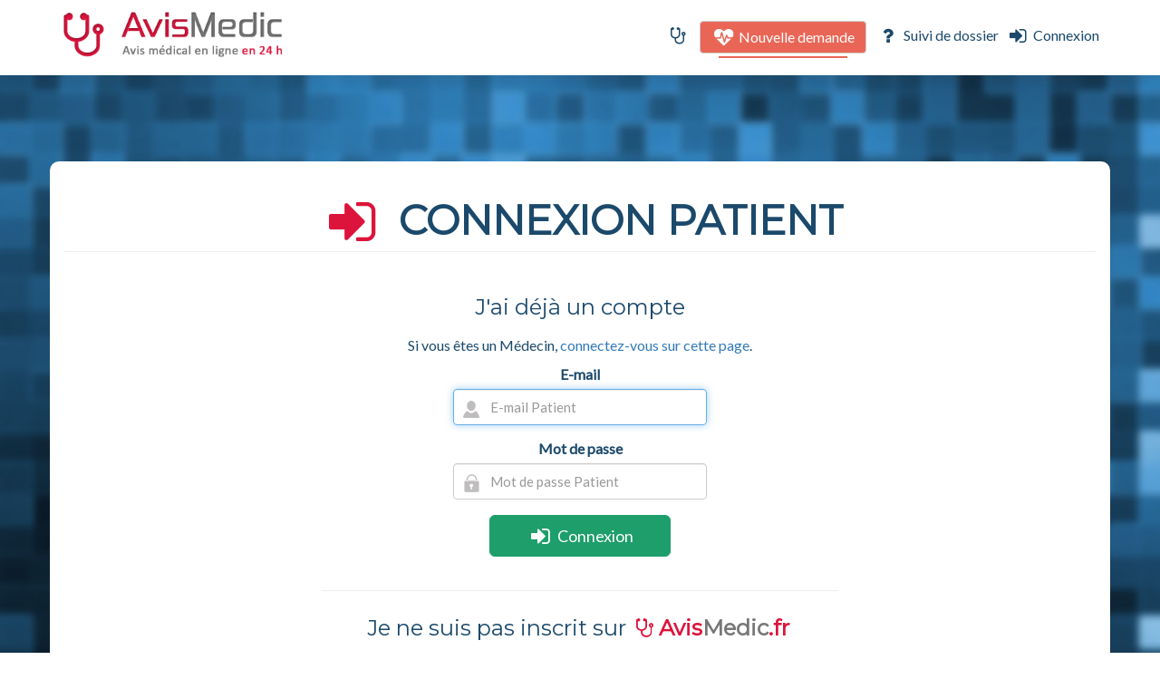

--- FILE ---
content_type: text/html; charset=UTF-8
request_url: https://www.avismedic.fr/login/open.php?topicId=15
body_size: 7189
content:

<!DOCTYPE html>
<html >
<head>
    <meta charset="utf-8">
    <meta http-equiv="X-UA-Compatible" content="IE=edge,chrome=1">
    <title>AvisMedic.fr - Avis médical en ligne en 24h - 24/7</title>
    <meta name="description" content="customer support platform">
    <meta name="keywords" content="AvisMedic.fr - Avis médical en ligne 24/7 - Pierre-François Sumien Pierre Le Guilloux Philippe Héno">
    <meta name="viewport" content="width=device-width, initial-scale=1.0, maximum-scale=1.0, user-scalable=no">
	<!-- DMT REMOVED 

    <link type="text/css" rel="stylesheet" href="/login/css/flags.css?19292ad"/>
    <link type="text/css" rel="stylesheet" href="/login/css/font-awesome.min.css?19292ad"/>
     <link rel="stylesheet" href="/login/assets/default/css/theme.css?19292ad" media="screen"/>
    -->
    <link type="text/css" rel="stylesheet" href="/login/css/font-awesome.min.css?19292ad"/>
    
    <link rel="stylesheet" href="/login/css/filedrop.css?19292ad" media="screen"/>
    <link rel="stylesheet" href="/login/css/osticket.css?19292ad" media="screen"/>
    <link rel="stylesheet" href="/login/assets/default/css/print.css?19292ad" media="print"/>
    <link rel="stylesheet" href="/login/scp/css/typeahead.css?19292ad" media="screen" />
    <link type="text/css" href="/login/css/ui-lightness/jquery-ui-1.10.3.custom.min.css?19292ad" rel="stylesheet" media="screen" />
    <link rel="stylesheet" href="/login/css/thread.css?19292ad" media="screen"/>
    <link type="text/css" rel="stylesheet" href="/login/css/rtl.css?19292ad"/>
    <link rel="stylesheet" href="/login/css/redactor.css?19292ad" media="screen"/>



    <!-- DMT EXTENDED CSS Start -->
    <link href="/login/ext_css/bootstrap.min.css" rel="stylesheet">
    <link href="/login/ext_css/bootstrap-dialog.css" rel="stylesheet">
    <link href="/login/ext_css/ext_base.css" rel="stylesheet">
    <link href="/login/ext_font-awesome/css/font-awesome.min.css" rel="stylesheet" type="text/css">
    <!-- DMT EXTENDED CSS End -->
    
    <!-- DMT EXTENDED JS Start -->
    <script src="/login/ext_js/jquery.js"></script>
    <script src="/login/ext_js/bootstrap.min.js"></script>
    <script src="/login/ext_js/bootstrap-dialog.js"></script>
    <!-- DMT EXTENDED JS Start -->
    
    <script type="text/javascript" src="/login/js/jquery-1.8.3.min.js?19292ad"></script>
    <script type="text/javascript" src="/login/js/jquery-ui-1.10.3.custom.min.js?19292ad"></script>
    <script src="/login/scp/js/bootstrap-typeahead.js?19292ad"></script>
    <script type="text/javascript" src="/login/js/jquery.multiselect.min.js?19292ad"></script>
    <script src="/login/js/osticket.js?19292ad"></script>
    <script type="text/javascript" src="/login/js/filedrop.field.js?19292ad"></script>  
    <script type="text/javascript" src="/login/js/redactor.min.js?19292ad"></script>
    <script type="text/javascript" src="/login/js/redactor-osticket.js?19292ad"></script>
    <script type="text/javascript" src="/login/js/redactor-fonts.js?19292ad"></script>
    
	<meta name="csrf_token" content="bd1b182fa802be9ea1c283e19af16f4d5d7f69e0" />

	
<!-- PFS 2 ajouté Google Fonts -->
<link rel="shortcut icon" type="image/x-icon" href="/login/favicon.png?v=2" />
<link rel="icon" type="image/x-icon" href="/login/favicon.png?v=2" />

<link href='https://fonts.googleapis.com/css?family=Montserrat' rel='stylesheet' type='text/css'>
<link href='https://fonts.googleapis.com/css?family=Lato' rel='stylesheet' type='text/css'>

<!-- PFS ajouté Font awesome -->
<link rel="stylesheet" href="https://maxcdn.bootstrapcdn.com/font-awesome/4.7.0/css/font-awesome.min.css">
<link rel="icon" 
      type="image/png" 
      href="/login/images/favicon.png">
	
</head>

<body>
         
<!-- DMT EXTENDED Navigation -->
    <nav class="navbar navbar-inverse navbar-fixed-top" role="navigation">
    	<div class="branding">
        	<div class="container branding-logo">
        		<a id="logo" href="/login/index.php" title="AvisMedic.fr - Second avis médical en ligne 24/7">
           			<img src="/login/logo.php" border=0 alt="AvisMedic.fr - Avis médical en ligne en 24h - 24/7">
        		</a>
        	</div>
        </div>
        <div class="container">
            <!-- Brand and toggle get grouped for better mobile display -->
            <div class="navbar-header">
                <button type="button" class="navbar-toggle" data-toggle="collapse" data-target="#navbar-collapse-1">
                    <span class="sr-only">Navigation ON|OFF</span>
                    <span class="icon-bar"></span>
                    <span class="icon-bar"></span>
                    <span class="icon-bar"></span>
                </button>
				<!--
                <a class="navbar-brand hidden-sm" href="index.php"><img height="30px" src="/login/images/AvisMedic-logo-simple.png">AvisMedic.fr - Avis médical en ligne en 24h - 24/7</a>
				-->
				<!-- PFS ajouté img supprimé getTitle() -->
                <a class="navbar-brand" href="http://www.avismedic.com"><img height="30px" src="/login/images/AvisMedic-logo-simple.png"></a>
            </div>
            <!-- Collect the nav links, forms, and other content for toggling -->
            <div class="collapse navbar-collapse" id="navbar-collapse-1">
                <ul class="nav navbar-nav navbar-right">
                    <li><a class=" home" href="/login/index.php">Accueil</a></li>
<li><a class="active new" href="/login/open.php">Nouvelle demande</a></li>
<li><a class=" status" href="/login/view.php">Suivi de dossier</a></li>
                    
                                        <!-- PFS supprimé langues pour le moment
                                                <li class="dropdown">
                 				<a href="#" class="dropdown-toggle" data-toggle="dropdown">Langue <b class="caret"></b></a>
                         			<ul class="dropdown-menu dropdown-menu-language">
                                        <li class="text-center"><a href="/login//ext_languages.php">Important Info</a></li>
                                        <li role="separator" class="divider"></li>
                                        <ul class="list-inline">
                            			                              				<li>
        										<a href="?&amp;lang=en_gb" style="text-transform: uppercase;" title="English - GB (English)"><img width="24px" height="24px" src="/login/ext_images/flags/gb.png"></a>
                    						</li>
										                              				<li>
        										<a href="?&amp;lang=en_us" style="text-transform: uppercase;" title="English - US (English)"><img width="24px" height="24px" src="/login/ext_images/flags/us.png"></a>
                    						</li>
										                              				<li>
        										<a href="?&amp;lang=fr_fr" style="text-transform: uppercase;" title="français, langue française - FR (French)"><img width="24px" height="24px" src="/login/ext_images/flags/fr.png"></a>
                    						</li>
										                                        </ul>
                                    </ul>
                           </li>
										-->
                                
                                        	<li><a href="/login/login.php">Connexion</li></a>
					                </ul>

            </div>
            <!-- /.navbar-collapse -->
        </div>
        <!-- /.container -->
    </nav>

 <!-- DMT EXTENDED Main Container Start -->    
    <div class="page-wrapper"> 


 <!-- DMT EXTENDED Content Start -->    
    <div class="container content">     

         
<!-- DMT EXTENDED Header -->
<div class="row">
	<div class="col-lg-12">
		<h2 class="page-header"><i class="fa fa-sign-in fa-lg fa-fw" style="color: #DC143C;"></i> Connexion Patient</h2>
    </div>
</div>

<!-- DMT EXTENDED Content -->
  
<div class="row row-grid loginSection">
	<h3>J'ai d&eacute;j&agrave; un compte</h3>
	<p>Si vous &ecirc;tes un M&eacute;decin, <a href="https://www.avismedic.fr/login/scp">connectez-vous sur cette page</a>.</p>

            <form action="login.php" method="post" id="clientLogin"  ng-non-bindable>
			    <input type="hidden" name="__CSRFToken__" value="bd1b182fa802be9ea1c283e19af16f4d5d7f69e0" />                <div class="col-md-4 col-md-offset-4 col-xs-12 text-center">
	                <div class="form-group">
        	        	<label for="username">E-mail</label>
            	        <input type="email" name="luser" id="username" class="form-control" value="" size="20"
                           tabindex="10"
                           placeholder="E-mail Patient" autofocus="autofocus"/>
    	            </div>
                	<div class="form-group">
                        <label for="passwd">Mot de passe</label>
                    	<input type="password" name="lpasswd" id="passwd" class="form-control" value="" size="20"
                           tabindex="20"
                           placeholder="Mot de passe Patient"/>
                	</div>
                	<div class="form-group">
					<!-- PFS supprimé au profit de button pour pouvoir ajouter Font Awesome = sign-in
                    	<input class="btn btn-success btn-lg" type="submit" value="Connexion"
                           tabindex="100"/>
					-->
                    	<button class="btn btn-success btn-lg" type="submit" value="Connexion"
                           tabindex="110"/>Connexion</button>
                	</div>
                </div>
                </div>
<div class="row row-grid loginSection">
	<!-- PFS déplacé à partir de plus bas -->
    <div class="col-md-8 col-md-offset-2 col-xs-12 text-center">
		    </div>
	<!-- Fin PFS -->

	<hr width="50%" style="clear: both;"/>
	<h3>Je ne suis pas inscrit sur AvisMedic.fr</h3>
    <div class="col-md-8 col-md-offset-2 col-xs-12 text-center">
    	 <a class="btn btn-danger btn-lg" href="account.php?do=create">Créer un compte </a>
    </div>
		<!-- PFS déplacé vers plus haut
    <div class="col-md-8 col-md-offset-2 col-xs-12 text-center">
		    </div>
	Fin PFS -->
</div>
<!--
<div class="row row-grid loginSection">

	<hr width="50%" style="clear: both;"/>
	<h3>Je me connecte comme M&eacute;decin sp&eacute;cialiste</h3>

    <div class="col-md-8 col-md-offset-2 col-xs-12 text-center">
    	<a class="btn btn-default btn-lg" href="/login/scp/"> Accès Médecins</a>
    </div>
</div>
-->
	<hr width="50%" style="clear: both;"/>
    </form>
</div>
        </div> <!-- DMT EXTENDED Content End -->

        <!-- DMT EXTENDED Footer -->
        
        <div class="container footer">
        <footer class="branding-footer">

        			<!-- DMT EXTENDED Navbar for footer pages  -->
                    								<ul class="list-inline">
									                                                                           <li><a class="btn btn-primary btn-xs" role="button" href="/login/pages/question-technique">Question technique</a></li>
                                                        		</ul>
                    					<!--
        			<p class="branding-footer-info">Copyright &copy; 2026 AvisMedic.fr<br />
        			<a id="poweredBy" href="http://osticket.com" target="_blank">Logiciel de helpdesk - propulsé par osTicket</a></p>
					-->
					<!-- PFS ajouté <i class='fa fa-stethoscope'></i> dessous-->
					<!--
        			<p class="branding-footer-info">Copyright &copy; 2026 <a href="AvisMedic.fr">AvisMedic.fr</a><br />
					-->
        			<p class="branding-footer-info">Copyright &copy; 2026 <a href="https://www.avismedic.fr">AvisMedic</a> | 
        			<a id="poweredBy" href="http://sumien.fr" target="_blank">Webdesign &copy; 2026 - PFS Concept - Toulon</a><br/>
					<a href="mailto:contact@avismedic.fr?Subject=[AvisMedic] - Demande de renseignements&Body="><i class="fa fa-envelope-o fa-lg fa-fw"></i> contact@avismedic.fr</a> 
					</p>

        </footer>
        </div>

</div> <!-- DMT EXTENDED Main Container End -->
    
        
<div id="overlay"></div>
<div id="loading">
        <div id="wait">Merci de patienter...</div>
</div>
    <script type="text/javascript" src="ajax.php/i18n/fr_FR/js"></script>

<!--
<script src="https://ajax.googleapis.com/ajax/libs/jquery/2.1.3/jquery.min.js"></script>
-->
<script src="/login/js/replacetext.js"></script>
<script src="/login/scriptsPF/jQuery.print.js"></script>
<script src="/login/scriptsPF/jquery.sticky.js"></script>
<script>


 $(window).resize(function() {
	if ($(window).width() < 640) {
		// console.log("< 640");
		$(".navbar1").sticky({topSpacing:-140});
		$("#access").sticky({topSpacing:-150});
	}
	else {
		// console.log(">= 640");
		$(".navbar1").sticky({topSpacing:-140});
		$("#access").sticky({topSpacing:38});
	}
});
  $(document).ready(function(){
	if ($(window).width() < 640) {
		// console.log("< 640");
		$(".navbar1").sticky({topSpacing:-140});
		$("#access").sticky({topSpacing:-150});
	}
	else {
		// console.log(">= 640");
		$(".navbar").sticky({topSpacing:-140});
		$("#access").sticky({topSpacing:38});
	}
  });
  
  
  
	$(document).ready(function(){
		
		$('select').each(function() {
			if (!$(this).hasClass('form-control'))
					$(this).addClass('form-control');
		});
		
		// $('.nav li:eq(1) a').prepend('<span class="btn btn-default red-btn" style="font-size: 16px"><i aria-hidden="true" class="fa fa-heartbeat fa-lg fa-fw"></i> Nouvelle demande</span>');
		$('.nav li:eq(1) a').html('<span class="btn btn-default red-btn" style="font-size: 16px" title="demande"><i aria-hidden="true" class="fa fa-heartbeat fa-lg fa-fw"></i> Nouvelle demande</span>');
		
		$('.thread-body').each(function() {
			var rgx = new RegExp('(?![^<]*>)([a-z0-9+.-]+://[^\s|<]+)','ig');
			$(this).html($(this).html().replace(rgx,"<a href='$1'>$1</a>"));
		});
			
		$("p.toggle:nth-child(1)").html('<i class="fa fa-arrow-circle-down fa-lg fa-fw" aria-hidden="true"></i> Afficher mon dossier médical <i class="fa fa-arrow-circle-down fa-lg fa-fw" aria-hidden="true"></i>');
		$("p.toggle:nth-child(1)").effect("pulsate", { times:3 }, 1000);
		$("p.toggle:nth-of-type(2)").hide();
		// $(".toggle").fadeIn(200).fadeOut(200).fadeIn(200).fadeOut(200).fadeIn(200);
		// $(".infoTable").hide();
		$(".infoTable a").addClass("btn btn-danger");

		$("p.toggle:nth-child(1)").click(function(){
			var toggle_switch = $(this);
			$(".infoTable").toggle(function(){
				if($(this).css('display')=='none'){
					toggle_switch.html('<i class="fa fa-arrow-circle-down fa-lg fa-fw" aria-hidden="true"></i> Afficher mon dossier médical <i class="fa fa-arrow-circle-down fa-lg fa-fw" aria-hidden="true"></i>'); // Change the button label to be 'Show'
				}else{
					toggle_switch.html('<i class="fa fa-arrow-circle-up fa-lg fa-fw" aria-hidden="true"></i> Masquer mon dossier médical <i class="fa fa-arrow-circle-up fa-lg fa-fw" aria-hidden="true"></i>'); // Change the button label to be 'Hide'
				}
			});
		});
		
		// console.log("Poids : " + $('.infoTable tr:nth-child(8) td').text());
		var poids = 0;
		var taille = 0;
		var IMC = 0
		var interpretation = 0
		$('.infoTable tr').each(function() {
			var valeur1 = $(this).find("th").html();
			var valeur2 = $(this).find("td").html();
			// console.log("PFS - " + valeur1 + " - " + valeur2); 
			if (valeur1.indexOf('Poids') > -1) {
				poids = valeur2;
				// console.log('Poids Trouvé  = ' + poids);
			}
			if (valeur1.indexOf('Taille') > -1) {
				taille = valeur2;
				// console.log('Taille Trouvée = ' + taille);
			}
			// console.log("Poids = " + poids + " - Taille = " + taille);
			if ((poids > 0) && (taille > 0)) {
				IMC = poids / taille / taille * 10000;
				IMC = IMC.toFixed(1);
				// console.log('IMC = ' + IMC);
				// console.log($(this).parent().html());
				// $(this).append('<tr><th>IMC :</th><td>' + IMC + '</td></tr>');
			}
		});
		
		if (IMC >= 16.5) interpretation = "Maigreur";
		if (IMC >= 18.5) interpretation = "Normal";
		if (IMC >= 25)   interpretation = "Surpoids";
		if (IMC >= 30)   interpretation = "Obésité modérée";
		if (IMC >= 35)   interpretation = "Obésité sévère";
		if (IMC >= 40)   interpretation = "Obésité morbide";
		
		$('.infoTable tr').each(function() {
			if ($(this).find('th').html().indexOf('Taille') > -1)
				$(this).find('td').append(' (IMC = ' + IMC + ' - ' + interpretation + ')');
		});

		// $('.list-group li.R a').each(function() {
			// if ($(this).text().indexOf('satisfaction') > -1)
				// $(this).addClass('btn btn-danger');
		// });
		
		// ===========================
		// PFS clic select sur PayPal
		
		// $('.list-group li.R a').each(function() {
			// if ($(this).text().indexOf('paypal') > -1) {
				// var contenu = $(this).text();
				// $(this).wrap('<div class="paypal"></div>').addClass('btn btn-danger btn-lg').text('Payer les honoraires');
				// $('<p><br>ou copiez-collez ce texte dans votre navigateur :<br><span class="clickpaypal"><strong>' + contenu + '</strong></span></p>').insertAfter('div.paypal');
				// console.log('Contenu = ' + contenu);
			// }
			// if ($(this).text().indexOf('satisfaction') > -1)
				// $(this).wrap('<div class="paypal"></div>').addClass('btn btn-danger');
		// });
		$('.discussion li.RType .Messages').each(function() {
			var contenu = '';
			if ($(this).find('a').text().indexOf('paypal') > -1) {
				contenu = $(this).find('a').html();
				$(this).find('a').wrap('<div class="paypal"></div>').addClass('btn btn-danger btn-lg').text('Payer les honoraires');
				// $('<p><br>ou copiez-collez ce texte dans votre navigateur :<br><span class="clickpaypal"><strong>' + contenu + '</strong></span></p>').insertAfter('div.paypal');
				$(this).parent().find('div.paypal').after('<p><br>ou copiez-collez ce texte dans votre navigateur :<br><span class="clickpaypal"><strong>' + contenu + '</strong></span><table class="assurPaypal" border="0" cellpadding="10" cellspacing="0" align="center"><tbody><tr><td align="center"><img src="https://www.paypalobjects.com/webstatic/mktg/logo-center/logo_paypal_moyens_paiement_fr.jpg" border="0" alt="Paiement sécurisé PayPal" style="max-width: 100%;"/></td></tr></tbody></table></p>');
				// console.log('Contenu = ' + contenu);
			}
			$(this).find('a').each(function() {
				if ($(this).text().indexOf('https://appear.in') > -1)
					$(this).append('&nbsp;&nbsp;&nbsp;<i class="fa fa-external-link fa-fw" aria-hidden="true"></i>').wrap('<div class="video paypal"></div>').addClass('btn btn-danger');
				if ($(this).text().indexOf('https://meet.jit.si') > -1)
					$(this).append('&nbsp;&nbsp;&nbsp;<i class="fa fa-external-link fa-fw" aria-hidden="true"></i>').wrap('<div class="video paypal"></div>').addClass('btn btn-danger');
			});
			if ($(this).find('a').text().indexOf('satisfaction') > -1)
				$(this).find('a:not(.poster)').wrap('<div class="paypal"></div>').addClass('btn btn-danger');
			
			$(this).find('table:not(.assurPaypal)').attr('style', 'margin: auto; border: 3px solid #ccc; border-collapse: separate; border-radius: 5px;');
		});
		$('.clickpaypal').click(
            function() {
				// if ($(this).attr('style'))
					// $(this).removeAttr('style').blur();
				// else {
					// $(this).attr('style', 'color: #fff');
				// }
                if ($('#tmp').length) {
                    $('#tmp').remove();
                }
                var clickText = $(this).text();
                $('<textarea id="tmp" />')
                    .appendTo($(this))
                    .val(clickText)
                    .focus()
                    .select();
			return false;
		});
		$(':not(.clickpaypal)').click(
			function(){
				// $('.clickpaypal').removeAttr('style');
				$('#tmp').remove();
		});
		// ===========================
		// PFS imprimer le dossier après l'avoir rendu visible
		$('p.toggle:nth-child(1)').after('<p id="imprimer" class="btn btn-success"><i class="fa fa-print fa-lg fa-fw" aria-hidden="true"></i> Imprimer l\'ensemble du dossier</p>');
		$('#imprimer').click(function() {
			myAjax(); // Pour loguer l'action d'imprimer. Fonction dans view.inc.php
			$(".infoTable").show();
			$('p.toggle:nth-child(1)').html('<i class="fa fa-arrow-circle-up fa-lg fa-fw" aria-hidden="true"></i> Masquer mon dossier médical <i class="fa fa-arrow-circle-up fa-lg fa-fw" aria-hidden="true"></i>'); // Change the button label to be 'Hide'
			$('div.content').print({
				prepend: '<center><img src="/login/images/AvisMedic-logo.png"></center>'
			});
		});
		$('.video').click(function() {
			myAjaxVideo(); // Pour loguer l'action de lancement de la vidéo. Fonction dans view.inc.php
		});
		
		// $('.nav a.home').attr('href', 'http://avismedic.com');
		// $('.navbar .navbar-brand').attr('href', 'http://avismedic.com');
		
		// PFS submit le formulaire en cliquant sur l'option, sans cliquer sur Rechercher
		$('#ticketSearchForm option').click(function () {
			$(this).closest('form').submit();
		});
		
		$('.panel-body1 :input').focus(function(){
			var center = $(window).height()/2;
			var top = $(this).offset().top ;
			if (top > center){
				$('html, body').animate({scrollTop: top - center + center*2/3}, 500);
			}
		});
		
		$('.form-header em').each(function() {
			console.log('Contenu = ' + $(this).html());
			if ($(this).html() != '')
				$(this).unwrap().wrap('<blockquote></blockquote>');
		});

		 $('body *').replaceText( /(80 €)/g, '<span style="background-color: #fff; padding: 0 5px; border-radius: 3px; font-weight: bold; color: #dc143c;">$1</span>');
		 $('body *').replaceText( /(110 €)/g, '<span style="background-color: #fff; padding: 0 5px; border-radius: 3px; font-weight: bold; color: #dc143c;">$1</span>');
		 // $('body *').replaceText( /(second avis médical)/g, '<span style="background-color: #fff; padding: 0 5px; border-radius: 3px; font-weight: bold; color: #dc143c;">$1</span>');
		 // $('body *').replaceText( /AvisMedic/g, '<span style="background-color: #fff; padding: 0 5px; border-radius: 3px; font-weight: bold; white-space: nowrap;"><span style="color: #dc143c;"><i class="fa fa-stethoscope"></i>&nbsp;Avis</span><span style="color: #777777;">Medic</span>.fr</span>');
		 $('body *').replaceText( /(AvisMedic.fr|AvisMedic)/g, '<span style="background-color: #fff; padding: 0 5px; border-radius: 3px; font-weight: bold; white-space: nowrap;"><span style="color: #dc143c;"><i class="fa fa-stethoscope"></i>&nbsp;Avis</span><span style="color: #777777;">Medic</span><span style="color: #dc143c;">.fr</span></span>');
		 
		$('.navbar-right a').replaceText(/(Accueil)/g, '<i class="fa fa-stethoscope fa-lg fa-fw"></i>' );
		$('.navbar-right a').replaceText(/(Nouvelle)/g, '<i class="fa fa-heartbeat fa-lg fa-fw"></i> $1' );
		$('.navbar-right a').replaceText(/(Suivi|File status)/g, '<i class="fa fa-question fa-lg fa-fw"></i> $1' );
		$('.navbar-right a').replaceText(/(Connexion)/g, '<i class="fa fa-sign-in fa-lg fa-fw"></i> $1' );
		$('.navbar-right a').replaceText(/(Mon compte)/g, '<i class="fa fa-user fa-lg fa-fw"></i> $1' );
		$('.navbar-right a').replaceText(/(Mes dossiers)/g, '<i class="fa fa-file-text-o fa-lg fa-fw"></i> $1' );
		$('.navbar-right a').replaceText(/(Fil )/g, '<i class="fa fa-comments-o fa-lg fa-fw"></i> $1' );
		$('.navbar-right a.dropdown-toggle').replaceText(/(.+)/g, '<i class="fa fa-user fa-lg fa-fw"></i> $1' );

		$('.navbar-right li ul li a').replaceText(/(Se déconnecter)/g, '<i class="fa fa-sign-out fa-lg fa-fw"></i> $1');
		$('.navbar-right > li:last-child a').replaceText(/(Se déconnecter)/g, '<i class="fa fa-sign-out fa-lg fa-fw"></i>').attr('title', 'Se déconnecter');
		
		$('.page-header').replaceText(/(J'\ai oublié)/g, '<i class="fa fa-unlock fa-fw"></i> $1' );
		$('.page-header').replaceText(/(Suivi)/g, '<i class="fa fa-question fa-fw"></i> $1' );
		$('.page-header').replaceText(/(Enregistrement)/g, '<i class="fa fa-user-plus fa-fw" aria-hidden="true"></i> $1' );
		$('.page-header').replaceText(/(Création)/g, '<i class="fa fa-user-plus fa-fw"></i> $1' );
		$('.page-header').replaceText(/(Votre compte a bien)/g, '<i class="fa fa-user-plus fa-fw"></i> $1' );
		$('.page-header').replaceText(/(Question)/g, '<i class="fa fa-exclamation-triangle fa-fw"></i> $1' );
		$('.page-header').replaceText(/(Nouvelle)/g, '<i class="fa fa-heartbeat fa-fw"></i> $1' );
		$('.page-header').replaceText(/(Mes dossiers)/g, '<i class="fa fa-file-text-o fa-fw"></i> $1' );
		$('.page-header').replaceText(/(Dossier)/g, '<i class="fa fa-file-text-o fa-fw"></i> $1' );
		$('.page-header').replaceText(/(Gérer)/g, '<i class="fa fa-user fa-fw"></i> $1' );
		
		$('a.btn').replaceText(/(Accès)/g, '<i class="fa fa-user-md fa-lg fa-fw"></i> $1' );
		$('a.btn').replaceText(/(Créer)/g, '<i class="fa fa-plus-circle fa-lg fa-fw"></i> $1' );
		$('a.btn').replaceText(/(Question)/g, '<i class="fa fa-exclamation-triangle fa-lg fa-fw"></i> $1' );
		
		$('button.btn').replaceText(/(Connexion)/g, '<i class="fa fa-sign-in fa-lg fa-fw"></i> $1' );
		$('button.btn').replaceText(/(Envoyer)/g, '<i class="fa fa-paper-plane fa-lg fa-fw"></i> $1' );
		
		$('.panel-heading').replaceText(/(Recherche)/g, '<i class="fa fa-search fa-lg fa-fw" style="vertical-align: middle;"></i> $1' );
		$('.panel-heading').replaceText(/(Visible)/g, '<i class="fa fa-list-ul fa-lg fa-fw" style="vertical-align: middle;"></i> $1' );
		// $('.panel-heading').replaceText(/(Votre demande)/g, '<i class="fa fa-heartbeat fa-lg fa-fw" style="vertical-align: middle;"></i> $1' );
		$('.panel-heading').replaceText(/(Complétez)/g, '<i class="fa fa-pencil-square-o fa-lg fa-fw" style="vertical-align: middle;"></i> $1' );
		$('.panel-heading').replaceText(/(Création)/g, '<i class="fa fa-user-plus fa-lg fa-fw" style="vertical-align: middle;"></i> $1' );
		$('.panel-heading').replaceText(/(Code)/g, '<i class="fa fa-key fa-lg fa-fw fa-rotate-90" style="vertical-align: middle;"></i> $1' );
		$('.panel-heading').replaceText(/(Date)/g, '<i class="fa fa-calendar fa-lg fa-fw" style="vertical-align: middle;"></i> $1' );
		
		$('.list-group-item').replaceText(/(Sujet)/g, '<i class="fa fa-comments-o fa-lg fa-fw" style="vertical-align: middle;"></i> $1' );
		$('.list-group-item').replaceText(/(Informations)/g, '<i class="fa fa-info-circle fa-lg fa-fw" style="vertical-align: middle;"></i> $1' );
		$('.list-group-item').replaceText(/(En attente)/g, '<i class="fa fa-exclamation-triangle fa-2x fa-fw" style="color: #1e9e6b ; vertical-align: middle;"></i> $1' );
		$('.list-group-item').replaceText(/(Relance)/g, '<i class="fa fa-exclamation-triangle fa-2x fa-fw" style="color: #1e9e6b ; vertical-align: middle;"></i> $1' );
		$('.list-group-item').replaceText(/(Paiement)/g, '<i class="fa fa-credit-card fa-2x fa-fw" style="color: #1e9e6b ; vertical-align: middle;"></i> $1' );
		$('.list-group-item').replaceText(/(Traitement)/g, '<br><i class="fa fa-cog fa-2x fa-fw" style="color: #337AB7 ; vertical-align: middle;"></i> $1' );
		$('.list-group-item').replaceText(/(Résolu)/g, '<i class="fa fa-check-circle fa-2x fa-fw" style="color: #337AB7 ; vertical-align: middle;"></i> $1' );
		$('.list-group-item').replaceText(/(Fermé)/g, '<i class="fa fa-times-circle fa-2x fa-fw" style="color: #e96656; vertical-align: middle;"></i> $1' );
		$('.list-group-item').replaceText(/(Archivé)/g, '<i class="fa fa-archive fa-2x fa-fw" style="color: #e96656; vertical-align: middle;"></i> $1' );
		$('.list-group-item').replaceText(/(Annulé)/g, '<i class="fa fa-times-circle fa-2x fa-fw" style="color: #e96656; vertical-align: middle;"></i> $1' );
		
		// $('input.btn').val($("<div>").html(" Connexion").text() ); /* PFS remplacer : par &nbsp;: */
		// $('input.btn').val(" Connexion"); /* PFS remplacer : par &nbsp;: */
		// $('input.btn').attr('placeholder', '&#xf090;'); /* PFS remplacer : par &nbsp;: */
		// $('li.rpwe-li').each(function(){
		//$('a[href$=".pdf"]').prepend("<i class='fa fa-file-pdf-o'></i>&nbsp;&nbsp;");
		// $('a[href$=".pdf"]').prepend("<i class='fa fa-file-pdf-o'></i>&nbsp;&nbsp;").append("&nbsp;&nbsp;<i class='fa fa-download'></i>");
		// $('div:not(#menu-icon) a[href$=".pdf"]').addClass("button").prepend("<i class='fa fa-file-pdf-o'></i>&nbsp;&nbsp;").append("&nbsp;&nbsp;<i class='fa fa-download'></i>");
		// $('*').replaceText( / +/g, ' ' ); /* PFS remplacer plusieurs espaces par 1 seul */
		// $('*').replaceText( / (\u2026)/g, '$1' ); /* PFS remplacer espace ... par ... */
		// $('*').replaceText( / :/g, '\u00A0:' ); /* PFS remplacer : par &nbsp;: */
		// $('*').replaceText( /\u00B0 /g, '\u00B0\u00A0' ); /* PFS remplacer ° par °&nbsp; */
		// $('*').replaceText( /(\u00B0)(\d)/g, '$1\u00A0$2' ); /* PFS remplacer °1 par °&nbsp;1 */
			// $('a.rpwe-img').after($('h3.rpwe-title'));
		// });
	});
</script>



<script type="text/javascript">
        $('input[type=text],input[type=password],input[type=search],input[type=email],input[type=tel],select').addClass('form-control');
</script> 
<script>
  (function(i,s,o,g,r,a,m){i['GoogleAnalyticsObject']=r;i[r]=i[r]||function(){
  (i[r].q=i[r].q||[]).push(arguments)},i[r].l=1*new Date();a=s.createElement(o),
  m=s.getElementsByTagName(o)[0];a.async=1;a.src=g;m.parentNode.insertBefore(a,m)
  })(window,document,'script','//www.google-analytics.com/analytics.js','ga');

  ga('create', 'UA-75183421-1', 'auto');
  ga('send', 'pageview');

</script>
</body>
</html>



--- FILE ---
content_type: text/css
request_url: https://www.avismedic.fr/login/ext_css/ext_base.css
body_size: 7101
content:
/*********************************************************************

	Responsive Bootstrap Theme "Extended Basic" 1.0.1
    Stable Version "Great Pumpkin" | Released 2015.10.31
	
	Jürgen Buchberger <jbuchberger@direktmarketingtool.de>
	Copyright (c) 2015 DMT direktmarketingtool.de GmbH
	http://www.direktmarketingtool.de

	Follow us on Facebook in English: https://www.facebook.com/dmtgmbhen
	Folge uns auf Facebook in Deutsch: https://www.facebook.com/dmtgmbh

    This program is free software: you can redistribute it and/or modify
    it under the terms of the GNU General Public License as published by
    the Free Software Foundation, either version 3 of the License, or
    (at your option) any later version.

    This program is distributed in the hope that it will be useful,
    but WITHOUT ANY WARRANTY; without even the implied warranty of
    MERCHANTABILITY or FITNESS FOR A PARTICULAR PURPOSE.  See the
    GNU General Public License for more details.

    You should have received a copy of the GNU General Public License
    along with this program.  If not, see <http://www.gnu.org/licenses/>.

**********************************************************************/

/* PFS modifications */

@media (max-width: 640px) {
	
	.panel {
		margin-bottom: 20px;
		background-color: #fff;
		border: 1px solid transparent !important;
		border-radius: 4px;
		-webkit-box-shadow: 0 1px 1px rgba(0,0,0,.05);
		box-shadow: 0 1px 1px rgba(0,0,0,.05);
	}	
}
	
@media (max-width: 850px) {
	#dynamic-form .panel-heading {
		text-align: center;
		font-size: 24px !important;
		color: #fff;
		padding: 10px;
		border-radius: 5px;
		-webkit-hyphens: auto;
		-moz-hyphens: auto;
		-ms-hyphens: auto;
		-o-hyphens: auto;
		hyphens: auto;		
		word-wrap: break-word;
	}
	
}

.col-md-4 {
	width: 100%;
}

#dynamic-form .panel-heading {
	text-align: center;
	font-size: 36px;
	color: #fff;
	padding: 10px;
	border-radius: 5px;
	
}

#topicId {
	font-size: 14px;
	padding: 2px;
}

.imgPoster {
	border-radius: 5px 0 0 5px;
	width: 100%;
	height: auto;
}

.form-group {
  margin-bottom: 15px !important;
}

#clientLogin {
	width: 350px;
	max-width: 100%;
	margin: 0 auto;
}

#clientLogin > div {
	width: 100%;
	margin: 0 auto;
}

#clientLogin > div > div {
	width: 100%;
	margin: 0 auto;
}

@media (max-width: 850px) {
	
	.page-wrapper {
		margin-top: 50px !important;
	}
	
	h2 {
		line-height: 50px;
	}
	
}

.container {
	/* width: 800px; */
	max-width: 95%;
}


/* @media (min-width: 992px) {
  .navbar-toggle {
    display: none !important;
  }
  #navbar-collapse-1 {
	  display: block !important;
  }
}
@media (max-width: 991px) {
  .navbar-toggle {
    display: block !important;
  }
  #navbar-collapse-1 {
	  display: none !important;
  }
}
 */
 
 .filedrop .files .file {
  border-radius: 5px;
  display: block;
  height: 42px;
  margin: 0;
  padding: 5px 10px 5px 20px;
}

.navbar-header {
	text-align: center;
}

.navbar-brand {
	margin: auto !important;
}

.navbar .container {
  width: 98% !important;
}

.nav li a .btn {
	padding: inherit 5px !important;
}

.btnPJ:hover {
  background: #cb4332 none repeat scroll 0 0 !important;
  color: #fff !important;
  text-decoration: none;
}

.btnPJ {
  background-color: #e96656 !important;
  border-color: #e96656 !important;
  color: #fff;
  -moz-user-select: none;
  background-image: none;
  border: 1px solid transparent;
  border-radius: 4px;
  cursor: pointer;
  display: block;
  margin: 2px;
  padding: 2px 5px;
  text-align: center;
  vertical-align: middle;
  white-space: nowrap;
}

.discussion {
  list-style: none;
  background: #e5e5e5;
  margin: 0;
  padding: 0 0 50px 0;
}

@media (max-width: 479px) {
	
	#clientLogin {
		background: rgba(0, 0, 0, 0) none repeat scroll 0 0;
		border: medium none;
		box-shadow: none;
		display: block;
		padding-bottom: 20px;
		padding-left: 0px !important;
		padding-right: 0px !important;
	}
	
	.btn {
		/* padding: 5px !important; */
	}
	
	.btnPJ {
		white-space: normal;
	}
	
	.btn:not([title="Reload"]) {
		min-width: auto !important;
		font-size: 18px !important;
		white-space: normal;
	}
	
	h3, .h3 {
		font-size: 25px !important;
	}
	
	.discussion {
		padding: 0 !important;
	}
	
	.discussion li.MType{
	  padding: 0.5em !important;
	}
	.discussion li.RType{
	  padding: 0.5em !important;
	}
	
	.discussion .avatar {
	  position: relative;
	  width: 50px !important;
	  font-size: 0.8em !important;
	}
}
/* ============================================================ */
/* PFS fin @media responsive
/* ============================================================ */


.discussion li.MType{
  padding: 0.5em 0.5em 0.5em 77px;
}
.discussion li.RType{
  padding: 0.5em 77px 0.5em 0.5em;
}

.discussion li {
  /* padding: 0.5em; */
  overflow: hidden;
  display: flex;
}
.discussion .avatar {
  width: 70px;
  position: relative;
}
.discussion .avatar i {
  display: block;
  width: 100%;
}

.RType .avatar:after {
  content: "";
  position: absolute;
  top: 0;
  right: 0;
  width: 0;
  height: 0;
  border: 5px solid white;
  border-left-color: transparent;
  border-bottom-color: transparent;
}

.MType {
  justify-content: flex-end;
  align-items: flex-end;
}
.MType .Messages {
  order: 1;
  border-bottom-right-radius: 0;
}
.MType .avatar {
  order: 2;
}
.MType .avatar:after {
  content: "";
  position: absolute;
  bottom: 0;
  left: 0;
  width: 0;
  height: 0;
  border: 5px solid white;
  border-right-color: transparent;
  border-top-color: transparent;
  /* box-shadow: 1px 1px 2px rgba(0, 0, 0, 0.2); */
  /* box-shadow: 2px 2px 4px rgba(0, 0, 0, 0.2); */
}

.Messages {
  background: white;
  padding: 10px;
  border-radius: 2px;
  box-shadow: 0 1px 2px rgba(0, 0, 0, 0.2);
  max-width: calc(100% - 70px);
  max-width: -moz-calc(100% - 70px);
  border-top-left-radius: 0; /* just like the "weird shadow fix" */
}

.Messages td {
	padding: 5px 10px;
}

.Messages p {
  font-size: 1em;
  margin: 0 0 0.2em 0;
}
.Messages time {
  font-size: 0.85em;
  color: #666;
}


.page-wrapper {
	max-width: 100%;
	margin: auto;
}

.footer {
	max-width: 95%;
	margin: auto;
}

hr {
	/* margin-top: 20px !important; */
	border-color: #ccc -moz-use-text-color -moz-use-text-color;
}

.red-btn:hover {
  background: #cb4332 none repeat scroll 0 0;
  color: #fff;
}

.red-btn, .green-btn, .blue-btn, .yellow-btn {
  color: #fff !important;
  transition: all 0.3s ease-in-out 0s;
}

.red-btn {
  background: #e96656 none repeat scroll 0 0;
}

.cadreDelai {
}

.urgence {
	margin: 10px auto !important;
	text-align: center !important;
	border-radius: 50% !important;
	padding: 0 !important;
	line-height: 75px;
	width: 75px;
	height: 75px;
	font-size: 24px;
}

.Tzero {
	border: 1px solid #666;
}

.highlightNo1 {
  /* background-color: #ccc; */
  border-radius: 3px;
  font-weight: bold;
  margin: 2px 0;
  padding: 2px 5px;
}

.highlightreponse {
	background-color: yellow;
	padding: 2px 5px;
	font-weight: bold;
	margin: 2px 0;
	border-radius: 3px;
}

.highlightyellow {
	background-color: #81A9D7;
	padding: 2px 5px;
	font-weight: bold;
	margin: 2px 0;
	border-radius: 3px;
	color: #fff;
}

.highlightblue {
	background-color: blue;
	padding: 2px 5px;
	font-weight: bold;
	margin: 2px 0;
	border-radius: 3px;
}

.highlightgrey {
	background-color: #ccc;
	padding: 2px 5px;
	font-weight: bold;
	margin: 2px 0;
	border-radius: 3px;
}

.highlightgreen {
	background-color: #1e9e6b;
	padding: 2px 5px;
	font-weight: bold;
	color: white;
	margin: 2px 0;
	border-radius: 3px;
}

.highlightred {
	background-color: #e96656;
	padding: 2px 5px;
	font-weight: bold;
	color: white;
	margin: 2px 0;
	border-radius: 3px;
}




/* ========================== */
/* PFS clic select sur PayPal */

.clickpaypal {
    position: relative;
    display: block;
	font-weight: bold;
	font-size: 16px;
}

.clickpaypal1 {
/* These are technically the same, but use both */
  overflow-wrap: break-word;
  word-wrap: break-word;

  -ms-word-break: break-all;
  /* This is the dangerous one in WebKit, as it breaks things wherever */
  word-break: break-all;

  /* Adds a hyphen where the word breaks, if supported (No Blink) */
  -ms-hyphens: auto;
  -moz-hyphens: auto;
  -webkit-hyphens: auto;
  hyphens: auto;
}

textarea#tmp {
    position: absolute;
    top: 0;
    left: 0;
    width: 100%;
    height: 100%;
    border: 0 none transparent;
    margin: 0;
    padding: 0;
    outline: none;
    resize: none;
    overflow: hidden;
    font-family: inherit;
    font-size: 1em;
	background-color: inherit;
}
/* ========================== */

.paypal {
	margin-top: 20px;
	text-align: center;
}

.list-group-item .btn {
	white-space: normal !important;
	width: auto;
	height: auto;
}

.btn-success:hover {
  background: #069059 none repeat scroll 0 0 !important;
  color: #fff !important;
}

.btn-success {
  background-color: #1e9e6b !important;
  border-color: #1e9e6b !important;
  color: #fff;
}

.btn-danger:hover {
  background: #cb4332 none repeat scroll 0 0 !important;
  color: #fff !important;
}	

.btn-danger {
  background-color: #e96656 !important;
  border-color: #e96656 !important;
  color: #fff;
}

fieldset em[style] {
	display: unset !important; /* PFS avant inline-block */
}

input[type="checkbox"], input[type="radio"] {
  line-height: normal;
  margin: 5px 5px 0 0 !important; /* PFS avant 4px 0 0 */
}


.navbar-inverse .navbar-collapse, .navbar-inverse .navbar-form {
  border-color: white; /* PFS avant #101010; */
}

body {
	color: #1b496b;
}

#undefined-sticky-wrapper[style] {
	height: 0px !important;
}

.redactor_editor {
  transition: border-color 0.15s ease-in-out 0s, box-shadow 0.15s ease-in-out 0s;
  box-shadow: 0 1px 1px rgba(0, 0, 0, 0.075) inset;
  /* box-shadow: none !important; */
  background: #fff none repeat scroll 0 0;
  border: 1px solid #ccc;
  margin: 0 !important;
  outline: medium none;
  overflow: auto;
  position: relative;
  white-space: normal;
  border-radius: 4px;
}

.redactor_editor {
}

.redactor_editor:focus, .form-control:focus {
  border-color: #66afe9;
  box-shadow: 0 1px 1px rgba(0, 0, 0, 0.075) inset, 0 0 8px rgba(102, 175, 233, 0.6) !important;
  outline: 0 none;
}

div.col-lg-12 input.btn {
	margin-bottom: 5px;
}

.form-group input {
	height: 40px;
}

.form-control {
  color: #555;
  font-size: 15px; /* PFS avant 14 */
  line-height: 1.42857;
  /* height: 45px !important; */
}

h2.page-header a.btn {
	width: 50px !important;
}

.dropdown-menu > li > a:focus, .dropdown-menu > li > a:hover {
  background-color: #f5f5f5;
  color: #e96656; /* PFS avant 262626 */
  text-decoration: none;
}

.dropdown-menu {
  font-size: 16px; /* PFS avant 14 */
  list-style: outside none none;
  text-align: left;
}

.navbar-inverse .navbar-nav > .open > a, .navbar-inverse .navbar-nav > .open > a:focus, .navbar-inverse .navbar-nav > .open > a:hover {
  background-color: #fff !important; /* PFS avant #080808; */
  color: #fff;
}

.navbar-nav {
	margin: 0 !important;
}

.navbar-inverse .navbar-toggle:hover {
  background-color: #e96656 !important;
  border-color: #e96656 !important;
}

.navbar-collapse {
  border-top: 1px solid transparent;
  box-shadow: 0 1px 0 rgba(255, 255, 255, 0.1) inset;
  margin: 0;
  overflow-x: visible;
  padding-left: 15px !important;
  padding-right: 15px !important;
  width: 100%; /* PFS ajouté */
}

.navbar-toggle {
  background-color: #808080 !important;
  z-index: 1000;
}

.navbar-header {
  float: left;
  width: 300px;
}

.navbar {
  box-shadow: 0 5px 11px 0 rgba(50, 50, 50, 0.08);
}

.navbar-brand {
  display: inline-block;
  height: 76px !important;
  line-height: 60px;
  padding: 7px 15px;
  position: relative;
}

.navbar-brand img {
	height: 62px !important;
}

a {
  /* color: #e96656; */
  transition: all 700ms ease 0s;
}

.navbar-nav > li {
  display: inline-block;
  float: none;
  margin-right: 5px;
  margin-top: 20px;
}

@media (max-width: 767px) {
	.navbar-nav > li {
	  border-bottom: 1px solid #ededed;
	  margin: 8px 0 0;
	  padding: 0 0 8px;
	  position: relative;
	  width: 100%;
	}
	
	ul.nav > li > a.active::before {
	  content: "";
	  left: 10px !important;
	  width: 50px !important;
	}
	
	.navbar-brand img {
		width:100%;
		height: auto !important;
		max-height: 62px;
		max-width: 298px;
	}
	
	.navbar-brand {
		width: 70%;
	}
	
	.navbar-header {
	  float: left;
	  width: 100%;
	}

}

ul.nav > li > a.active::before {
  background: #e96656 none repeat scroll 0 0;
  bottom: -3px;
  content: "";
  display: block;
  height: 2px;
  left: 12.5%;
  margin: auto;
  position: absolute;
  width: 75%;
  z-index: 1;
}

.navbar-nav > li > a:hover, .navbar-nav > li > a:focus {
  color: #e96656 !important;
}

.navbar-nav > li > a:hover {
  outline: medium none;
}

.navbar-nav > li > a {
  color: #1b496b;
  line-height: 35px;
  padding: 0 !important;
}

@media print {
  a[href]:after {
   content: "";
  }
}

#imprimer {
	/* margin-bottom: 10px; */
	width: 275px;
}

.toggle {
	margin-right: 20px;
	margin-bottom: 10px;
}

.bg-danger {
  background-color: #f2dede;
  line-height: 25px;
  padding: 3px 7px; /* PFS ajouté */
  border-radius: 2px; /* PFS ajouté */
}

.bg-info {
  background-color: #d9edf7;
  line-height: 25px;
  padding: 3px 7px; /* PFS ajouté */
  border-radius: 2px; /* PFS ajouté */
}

.branding {
	display: none;
}

body {
	font-size: 16px;
}

#landing_page > div:first-child1 {
	display: none;
}

/* Webfont: LatoLatin-Regular */@font-face {
    font-family: 'Lato';
    src: url('/fonts/LatoLatin-Regular.eot'); /* IE9 Compat Modes */
    src: url('/fonts/LatoLatin-Regular.eot?#iefix') format('embedded-opentype'), /* IE6-IE8 */
         url('/fonts/LatoLatin-Regular.woff2') format('woff2'), /* Modern Browsers */
         url('/fonts/LatoLatin-Regular.woff') format('woff'), /* Modern Browsers */
         url('/fonts/LatoLatin-Regular.ttf') format('truetype');
    font-style: normal;
    font-weight: normal;
    text-rendering: optimizeLegibility;
}


body {
  font-family: "Lato",Helvetica,sans-serif !important;
}

.error {
	font-weight: bold;
	color: red;
	/* color: white; */
	/* background: red; */
	padding: 2px 5px;
	font-size: 0.8em;
}

.mPS2id-highlight{ background: #ff0; }

.highlight {
	background-color: yellow !important;
	padding: 0 5px;
}

.filedrop .dropzone {
  background-color: rgba(0, 0, 0, 0.05);
  border: 2px dashed rgba(51, 122, 183, 1) !important;
  border-radius: 5px !important;
  color: #999;
  padding: 8px;
}

.Message {
	padding-left: 10px;
}

.col-md-9 .list-group-item {
  /* background-color: #fff; */
  border: 1px solid #ddd;
  display: block;
  margin-bottom: 10px; /* PFS avant -1px */
  padding: 10px 15px;
  position: relative;
}
/*
li.R .bg-info{
	background-color: #1e9e6b !important;
	color: white !important;
}

li.M .bg-info{
	background-color: #337AB7 !important;
	color: white !important;
}
*/
li.R {
	border-left: 10px solid #337AB7 !important;
	background: #ddd  none repeat scroll 0 0 !important;
	border-radius: 10px;
}

li.M {
	border-left: 10px solid #1e9e6b !important;
	border-radius: 10px;
}

li.M .bg-info {
  background: #fff  none repeat scroll 0 0 !important;
}

.manual {
	/* font-weight: bold; */
}

.filedrop .dropzone {
  background-color: rgba(0, 0, 0, 0.05);
  color: #999;
  padding: 40px !important;
  /* font-weight: bold !important; */
}

.navbar-inverse .navbar-nav > li > a:focus, .navbar-inverse .navbar-nav > li > a:hover {
  background-color: #fff;/* PFS avant transparent */
  color: #163b55;
  border-radius: 3px;
}

.navbar-inverse .navbar-nav > li > a {
  color: #1B496B; /* PFS avant 9d9d9d */
}

.navbar-inverse {
  background-color: #fff; /* PFS avant 222 */
  border-color: #fff; /* PFS avant 080808 */
  min-height: 83px; /* PFS avant 78px; */
}

.well {
  background-color: white; /* PFS avant #f5f5f5 */
  border: 1px solid #e3e3e3;
  border-radius: 4px;
  box-shadow: 0 1px 1px rgba(0, 0, 0, 0.05) inset;
  margin-bottom: 20px;
  min-height: 20px;
  padding: 6px 10px 3px; /* PFS avant 19 */
}

blockquote {
  border-left: 5px solid #337AB7; /* PFS avant ccc */
  margin: 0 0 20px;
}

/* <= 640 px ===============================================*/ 
@media (max-width: 640px) {
	
	h2 {
		font-size: 35px !important;
	}
	
	.panel-body {
		padding: 15px 0 !important;
	}
	
	body {
		padding: 70px 0 25px !important; /* PFS avant 70 25 25 */
	}
}
/* =========================================================*/ 

.redactor_ifhtml[style] {
	min-height: 300px !important;
}

@font-face {
    font-family: 'zekton';
    src: url('fonts/zektonrg.eot');
    src: url('fonts/zektonrg.eot') format('embedded-opentype'),
         url('fonts/zektonrg.woff2') format('woff2'),
         url('fonts/zektonrg.woff') format('woff'),
         url('fonts/zektonrg.ttf') format('truetype'),
         url('fonts/zektonrg.svg#zektonrg') format('svg');
}

h1, h2, h3, h4 {
	/* font-family: "zekton", serif !important; */
	font-family: 'Montserrat', Helvetica, sans-serif !important;
}

h2 {
	font-size: 45px; /* PFS avant 50px; */
	text-transform: uppercase;
	font-weight: 700;
}

.h3, h3 {
  font-size: 24px;
  line-height: 42px;
}

.h4, h4 {
  font-size: 26px;
}

.page-header-meta {
  font-size: 18px !important; /* PFS avant 14px */
  padding: 5px 0;
  text-align: center;
  width: 100%;
}
body {
	padding: 70px 0 25px !important; /* PFS avant 70 25 25 */
}


.navbar {
	-webkit-transition: all 0.5s ease;
	-moz-transition: all 0.5s ease;
	-o-transition: all 0.5s ease;
	-ms-transition: all 0.5s ease;
	transition: all 0.5s ease;
}

.panel-body {
  padding: 15px !impo;
}

.cadreDelaiBtn {
  border-radius: 3px;
  margin: 5px 0;
  color: #1b496b !important;
}

.btn2:hover, .btn2:active, .btn2:focus {
  background-position: left bottom;
  text-decoration: none;
}

.btn2 {
  background: #ccc url("../scp/images/btn_bg.png") repeat-x scroll left top;
  border: 1px solid #777;
  color: #000;
  padding: 3px 10px;
}

.btn:not([title='Reload']):not([title='demande']) {
  min-width: 200px; /* PFS ajouté */
}

.btn {
  margin: 2px;
}

.infoTable {
	margin-bottom: 50px;
}

.infoTable tr {
	height: 30px;
}

.infoTable th {
	width: 35%;
	max-width: 300px;
	border-bottom: 1px solid #eee;
	text-align: right;
	padding-right: 10px;
	vertical-align: top;
}

.infoTable td {
	border-bottom: 1px solid #eee;
	vertical-align: top;
}

.infoTable tr:last-child {
	border-bottom: 2px solid #337AB7 !important;
}

/*
li.list-group-item:nth-child(even) {
	background-color: #ddd !important;
}
*/

.hidden-xs div, .visible-xs div { /* PFS ajouté */
	text-align: left !important;
	font-size: 17px !important;
}

.navbar-inverse .navbar-brand {
  background-color: #fff; /* PFS avant 9d9d9d */
  color: #fff !important; /* ajouté */
  border-radius: 3px; /* ajouté */
  margin: 3px; /* ajouté */
}

.navbar-inverse .navbar-brand {
  color: #9d9d9d; /* PFS avant 9d9d9d */
}

.navbar-brand {
  float: left;
  font-size: 30px; /* PFS avant 18 */
  height: 44px;
  line-height: 20px;
  padding: 7px; /* PFS avant 15 */
}

/* ----------------- */


/* Global Styles */

html,
body {
    height: 100%;
}
@media screen and (max-width:640px) {
    body {
    padding: 70px 25px 25px 25px; /* Required padding for .navbar-fixed-top. Remove if using .navbar-static-top. Change if height of navigation changes. */
	background-color: #337AB7;
	background: url(../ext_images/Fond_bleu.jpg)  no-repeat fixed;
        -webkit-background-size: cover; /*for webKit*/
        -moz-background-size: cover; /*Mozilla*/
        -o-background-size: cover; /*opera*/
        background-size: cover; /*generic*/
}
}

@media screen and (min-width:641px) {
    body {
    padding: 153px 25px 25px 25px; /* Required padding for .navbar-fixed-top. Remove if using .navbar-static-top. Change if height of navigation changes. */
	background-color: #337AB7;
	background: url(../ext_images/Fond_bleu.jpg)  no-repeat fixed;
        -webkit-background-size: cover; /*for webKit*/
        -moz-background-size: cover; /*Mozilla*/
        -o-background-size: cover; /*opera*/
        background-size: cover; /*generic*/
}
}



small {
	font-size: 14px !important;
}

@media screen and (max-width:640px) {
    #logo img { height: 60px; }
}

@media screen and (min-width:641px) {
    #logo img { 
		height: 140px; /* PFS avant 83px */
	}
}

 blockquote {
	font-size: 16px !important; /* PFS avant 14px; */
	font-style: italic;
	line-height: 1.25;
	padding: 5px 5px 5px 10px;
}

@grid-float-breakpoint:     @screen-tablet;

/* Global Helpers */
.spacer-top {
	margin-top: 20px;
}

.spacer-bottom {
	margin-bottom: 20px;
}

.row.row-grid [class*="col-"] + [class*="col-"] {
    margin-top: 15px;
}

@media (min-width: 1200px) {
    .row.row-grid [class*="col-lg-"] + [class*="col-lg-"] {
        margin-top: 10px;
    }
}
@media (min-width: 992px) {
    .row.row-grid [class*="col-md-"] + [class*="col-md-"] {
        margin-top: 10px;
    }
}
@media (min-width: 768px) {
    .row.row-grid [class*="col-sm-"] + [class*="col-sm-"] {
        margin-top: 10px;
    }
}



.img-portfolio {
    margin-bottom: 30px;
}

.img-hover:hover {
    opacity: 0.8;
}

	input[type="submit"], 
	input[type="submit"]:hover, 
	input[type="submit"]:active,
	input[type="submit"]:focus {
        color: #ffffff !important;
    }
	
.meta {
	border-top: 1px solid #dddddd;
	border-bottom: 1px solid #dddddd;
	padding: 5px 0;
	text-align: center;
	font-size: 14px;
	margin-bottom: 20px;
	width: 100%;
}

.page-header {
	text-align: center;
}

.page-header-meta {
	padding: 5px 0;
	text-align: center;
	font-size: 14px;
	width: 100%;
}

	
/* Navbar */
.navbar {
	z-index: 99999 !important;
}

.navbar-nav > li > a{
  padding: 15px 10px;
}

.dropdown-menu-language {
    width: 401px !important;
}
/* Frontpage */
.banner {
	background: url(../ext_images/ext_bg_001.jpg)  no-repeat fixed;
	background-size:auto 100%;
	text-align: center;
	color: #ffffff;
	margin-top: 20px;
	  -webkit-transition: all 1s ease;
     -moz-transition: all 1s ease;
       -o-transition: all 1s ease;
      -ms-transition: all 1s ease;
          transition: all 1s ease;
}

@media screen and (max-width:640px) {
    .banner { min-height: 120px;
		      padding: 20px 20px;
			}
}

@media screen and (min-width:641px) {
    .banner { min-height: 300px; 
		      padding: 20px 60px;
			}
}

.banner:hover {
  background-size: auto 120%;
}

.banner h1 {
	font-size: 64px !important;
	text-transform: uppercase;
	margin: 24px 0;
}

/* Content Area */
.content {
	margin-top: 25px;
	background-color: #fff;
	min-height: 570px;
	-webkit-border-top-left-radius: 10px;
	-webkit-border-top-right-radius: 10px;
	-moz-border-radius-topleft: 10px;
	-moz-border-radius-topright: 10px;
	border-top-left-radius: 10px;
	border-top-right-radius: 10px;
}

/* Footer */
.footer {
	background-color: #fff;
	margin-bottom: 40px;
	-webkit-border-bottom-right-radius: 10px;
	-webkit-border-bottom-left-radius: 10px;
	-moz-border-radius-bottomright: 10px;
	-moz-border-radius-bottomleft: 10px;
	border-bottom-right-radius: 10px;
	border-bottom-left-radius: 10px;
	padding-bottom: 18px;
}

/* Popup */

#overlay {
    display: none;
    position: fixed;
    top: 0;
    left: 0;
    width: 100%;
    height: 100%;
    background: rgba (0 0 0 0.5);
    z-index: 1000;
    -webkit-transform: translate3d(0,0,0);
}

#loading {
    border:solid 1px #0099ff;
    -moz-border-radius: 5px;
    -webkit-border-radius: 5px;
    border-radius: 5px;
	padding: 10px 10px 10px 60px;
    width: 300px;
    height: 100px;
    background: rgb( 255, 255, 255) url('../ext_images/ext_spinner_1.gif') 10px 50% no-repeat;
    position: fixed;
    display: none;
    z-index: 3000;
}

#loading h4 { margin: 3px 0 0 0; padding: 0;}

#wait { /* PFS ajouté */
	position: absolute;
	top: 50%;
	transform: translateY(-50%);
}
/* Branding */

.branding-logo {
	margin: 0 auto;
	text-align: center;
}

@media screen and (max-width:640px) {
	.branding {
		background-color: white;
		height: 0;
		padding: 0;
		}
    .branding-logo { 
		visibility: hidden;
		}
}

@media screen and (min-width:641px) {
	.branding {
		background-color: white;
		height: 140px; /* PFS avant 103px */
		padding: 0 0; /* PFS avant 10px 0 */
		}
    .branding-logo { 
		visibility: visible;
		}
}

.branding-footer {
	background-color: #222222;
	color: #ffffff;
	width: 100%;
	text-align: center;
	margin-top: 10px;
	padding: 10px 5px;
	border-top: 3px solid #337AB7;
-webkit-border-bottom-right-radius: 10px;
-webkit-border-bottom-left-radius: 10px;
-moz-border-radius-bottomright: 10px;
-moz-border-radius-bottomleft: 10px;
border-bottom-right-radius: 10px;
border-bottom-left-radius: 10px;
}

.branding-footer-info a {
	color: #FFFFFF;
	text-decoration: none;
}

.branding-footer-info a:hover {
	color: #e96656; /* PFS avant 5BC0DE; */
}

.branding-footer .btn {
	margin-top: 10px;
}

.branding-footer .btn a:hover {
	color: #FFFFFF !important;
}

/* Home Page Carousel */

header.carousel {
    height: 50%;
}

header.carousel .item,
header.carousel .item.active,
header.carousel .carousel-inner {
    height: 100%;
}

header.carousel .fill {
    width: 100%;
    height: 100%;
    background-position: center;
    background-size: cover;
}

/* 404 Page Styles */

.error-404 {
    font-size: 100px;
}


/* Responsive Styles */

@media(max-width:991px) {
    .customer-img,
    .img-related {
        margin-bottom: 30px;
    }
}

@media(max-width:767px) {
    .img-portfolio {
        margin-bottom: 15px;
    }

    header.carousel .carousel {
        height: 70%;
    }
}

/* Page Login Override */
#clientLogin
{
  display: block;
  /* margin-top: 20px; */
  /* padding-top: 20px; */
  padding-right: 20px;
  padding-bottom: 20px;
  padding-left: 20px;
  border: none;
  box-shadow: none;
  background: none;
}

.loginSection
{
  text-align:center;
  margin: 0 auto;
}
.loginSection input[type="email"],
.loginSection input[type="text"],
.loginSection input[type="password"] {
	padding: 5px 0 5px 40px;
}

.loginSection #username,
.loginSection #passwd,
.loginSection #email,
.loginSection #ticketno {
    background: url('../ext_images/login-sprite.png') no-repeat;
    }

.loginSection #passwd, 
.loginSection #ticketno {
        background-position: 5px -51px;
    }

.loginSection #username, 
.loginSection #email {
        background-position: 5px 12px;
    }


/* OVERRIDE REPLY */

#reply
{
  margin: 0;
  padding: 0;
 background: none;
 border: none;
}

/* ORDERD LIST RECTANGLE */

ol {
    counter-reset: li; /* Initiate a counter */
    list-style: none; /* Remove default numbering */
    *list-style: decimal; /* Keep using default numbering for IE6/7 */
    padding: 0;
    margin-bottom: 4em;
}

ol ol {
    margin: 0 0 0 2em; /* Add some left margin for inner lists */
}

.rectangle-list a{
    position: relative;
    display: block;
    padding: .4em .4em .4em .8em;
    *padding: .4em;
    margin: .5em 0 .5em 2.5em;
    background: #ddd;
    color: #444;
    text-decoration: none;
    transition: all .3s ease-out;   
}

.rectangle-list a:hover{
    background: #eee;
}   

.rectangle-list a:before{
    content: counter(li);
    counter-increment: li;
    position: absolute; 
    left: -2.5em;
    top: 50%;
    margin-top: -1em;
    background: #337AB7;
    height: 2em;
    width: 2em;
    line-height: 2em;
    text-align: center;
    font-weight: bold;
	color: #ffffff;
}

.rectangle-list a:after{
    position: absolute; 
    content: '';
    border: .5em solid transparent;
    left: -1em;
    top: 50%;
    margin-top: -.5em;
    transition: all .3s ease-out;               
}

.rectangle-list a:hover:after{
    left: -.5em;
    border-left-color: #337AB7;             
}

/* Panel Heading Breadcrumb */

.panel-heading a {
	color: #ffffff;
	text-decoration: none;
}

.panel-heading a:hover {
	color: #5BC0DE;
}

/* Rows equal height */

.row-eq-height {
  display: -webkit-box;
  display: -webkit-flex;
  display: -ms-flexbox;
  display: flex;
}

--- FILE ---
content_type: text/css
request_url: https://www.avismedic.fr/login/assets/default/css/print.css?19292ad
body_size: 243
content:
#header,#nav,#meta,#footer,#reply,#pagination,.reload,.refresh,form,.thread,hr,#kbAttachments,.back{display:none}th{text-align:left}a{color:#000;text-decoration:none}caption{text-align:left;padding-bottom:10px;font-weight:bold}.message,.response{border-bottom:1px solid #000;margin-bottom:20px;padding-bottom:10px}.message th,.response th{font-size:12pt;font-weight:bold;padding-bottom:5px}

--- FILE ---
content_type: text/javascript; charset=UTF-8
request_url: https://www.avismedic.fr/login/ajax.php/i18n/fr_FR/js
body_size: 6462
content:
(function ($) {
$.Redactor.opts.langs['fr'] = {
	html: 'Code HTML',
	video: 'Insérer une vidéo...',
	image: 'Insérer une image...',
	table: 'Tableau',
	link: 'Lien',
	link_insert: 'Insérer un lien...',
	link_edit: 'Modifier le lien',
	unlink: 'Supprimer le lien',
	formatting: 'Styles',
	paragraph: 'Paragraphe',
	quote: 'Citation',
	code: 'Code',
	header1: 'Titre 1',
	header2: 'Titre 2',
	header3: 'Titre 3',
	header4: 'Titre 4',
	header5: 'Titre 5',
	bold:  'Gras',
	italic: 'Italique',
	fontcolor: 'Couleur du texte',
	backcolor: 'Couleur d\'arrière-plan du texte',
	unorderedlist: 'Liste à puces',
	orderedlist: 'Liste numérotée',
	outdent: 'Diminuer le retrait',
	indent: 'Augmenter le retrait',
	cancel: 'Annuler',
	insert: 'Insérer',
	save: 'Enregistrer',
	_delete: 'Supprimer',
	insert_table: 'Insérer un tableau...',
	insert_row_above: 'Ajouter une rangée au-dessus',
	insert_row_below: 'Ajouter une rangée en dessous',
	insert_column_left: 'Ajouter une colonne à gauche',
	insert_column_right: 'Ajouter une colonne à droite',
	delete_column: 'Supprimer la colonne',
	delete_row: 'Supprimer la rangée',
	delete_table: 'Supprimer le tableau',
	rows: 'Rangées',
	columns: 'Colonnes',
	add_head: 'Ajouter un en-tête',
	delete_head: 'Supprimer l\'en-tête',
	title: 'Titre',
	image_position: 'Position',
	none: 'Aucun',
	left: 'Gauche',
	right: 'Droite',
	image_web_link: 'Adresse URL de l\'image',
	text: 'Texte',
	mailto: 'E-mail',
	web: 'Adresse URL',
	video_html_code: 'Code d\'intégration de la vidéo',
	file: 'Insérer un fichier...',
	upload: 'Envoyer un fichier',
	download: 'Télécharger',
	choose: 'Choisir',
	or_choose: 'Ou choisissez',
	drop_file_here: 'Déposez le fichier ici',
	align_left:	'Aligner à gauche',
	align_center: 'Aligner au centre',
	align_right: 'Aligner à droite',
	align_justify: 'Justifier',
	horizontalrule: 'Insérer une ligne horizontale',
	deleted: 'Supprimé',
	anchor: 'Ancre',
	link_new_tab: 'Ouvrir le lien dans un nouvel onglet',
	underline: 'Souligner',
	alignment: 'Alignement',
	filename: 'Nom de fichier (optionnel)',
	edit: 'Editer',
	center: 'Centrer',
	upload_label: 'Drop file here or '
};
})( jQuery );/* French initialisation for the jQuery UI date picker plugin. */
/* Written by Keith Wood (kbwood{at}iinet.com.au),
              Stéphane Nahmani (sholby@sholby.net),
              Stéphane Raimbault <stephane.raimbault@gmail.com> */
jQuery(function($){
	$.datepicker.regional['fr'] = {
		closeText: 'Fermer',
		prevText: 'Précédent',
		nextText: 'Suivant',
		currentText: 'Aujourd\'hui',
		monthNames: ['Janvier','Février','Mars','Avril','Mai','Juin',
		'Juillet','Août','Septembre','Octobre','Novembre','Décembre'],
		monthNamesShort: ['Janv.','Févr.','Mars','Avril','Mai','Juin',
		'Juil.','Août','Sept.','Oct.','Nov.','Déc.'],
		dayNames: ['Dimanche','Lundi','Mardi','Mercredi','Jeudi','Vendredi','Samedi'],
		dayNamesShort: ['Dim.','Lun.','Mar.','Mer.','Jeu.','Ven.','Sam.'],
		dayNamesMin: ['D','L','M','M','J','V','S'],
		weekHeader: 'Sem.',
		dateFormat: 'dd/mm/yy',
		firstDay: 1,
		isRTL: false,
		showMonthAfterYear: false,
		yearSuffix: ''};
	$.datepicker.setDefaults($.datepicker.regional['fr']);
});
(function($){$.oststrings={"Cancel":"Annuler","You sure?":"\u00cates-vous s\u00fbr ?","File Upload Error":"Erreur de chargement de fichier","Uploading ...":"Transfert en cours...","Your browser is not supported":"Votre navigateur n'est pas compatible","You are trying to upload too many files":"Vous essayez d'envoyer trop de fichiers","File is too large":"Fichier trop lourd","This type of file is not allowed":"Ce type de fichier n'est pas autoris\u00e9","Could not find or read this file":"Le fichier n'existe pas ou il n'est pas possible d'y acc\u00e9der","Are you sure you want to leave? Any changes or info you've entered will be discarded!":"\u00cates-vous s\u00fbr de vouloir quitter ? Tout changement ou toute info que vous avez saisi sera supprim\u00e9 !","Show Images":"Afficher les Images","Download":"\u00a0T\u00e9l\u00e9charger","Monospace":"Monospace","Change font family":"Changer la police d'\u00e9criture","Remove font size":"Enlever la taille de police","Change font size":"Changer la taille de police","Left to Right":"De gauche \u00e0 droite","Right to Left":"De droite \u00e0 gauche","Change Text Direction":"Changer la direction du texte","Draft Saved":"Brouillon sauvegard\u00e9","Delete Draft":"Supprimer le brouillon","Unable to save draft. Refresh the current page to restore and continue your draft.":"Impossible d'enregistrer le projet. Actualisez la page en cours pour restaurer et continuer votre projet.","You're limited to only {0} selections.\\n":"Vous \u00cates limit\u00e9 \u00e0 {0} s\u00e9lection(s).\\n","You have made {0} selections.\\n":"Vous avez fait {0} s\u00e9lections.\\n","Please remove {0} selection(s).":"Supprimer les {0} s\u00e9lection(s).","Alert":"Alerte\u00a0","Please make at least {0} selections. {1} checked so far.":"Veuillez s\u00e9lectionner au moins {0} case(s). {1} case(s) coch\u00e9e(s) jusqu'\u00e0 pr\u00e9sent.","Are you sure you want to remove this attachment?":"\u00cates-vous s\u00fbr de vouloir supprimer cette pi\u00e8ce jointe ?","Advanced search failed - try again!":"La recherche avanc\u00e9e a \u00e9chou\u00e9. Essayez \u00e0 nouveau !","Please Confirm":"Merci de confirmer","Please confirm to continue.":"Merci de confirmer pour continuer.","OK":"OK","Create":"Cr\u00e9er","Any changes or info you've entered will be discarded!":"Tout changement ou information que vous avez entr\u00e9e(s) sera ignor\u00e9 !","Unable to acquire a lock on the ticket. Someone else could be working on the same ticket.  Please confirm if you wish to continue anyways.":"Impossible d'obtenir un verrou sur le dossier. Quelqu'un d'autre doit \u00eatre en train de travailler sur le m\u00eame dossier. Veuillez confirmer que vous voulez tout de m\u00eame continuer.","Unable to lock the ticket. Someone else could be working on the same ticket.":"Impossible de verrouiller le dossier. Quelqu'un d'autre pourrait travailler sur le m\u00eame dossier.","Still busy... smile #":"Toujours occup\u00e9... souriez #","Cleaning up!...":"Nettoyage !...","Error occurred.  Aborting...":"Une erreur s'est produite. Abandon...","Manual upgrade required (ajax failed)":"Mise \u00e0 niveau manuelle requise (ajax a \u00e9chou\u00e9)","Something went wrong":"Un probl\u00e8me est survenu"};})(jQuery);

--- FILE ---
content_type: application/javascript
request_url: https://www.avismedic.fr/login/js/redactor-osticket.js?19292ad
body_size: 3800
content:
if (typeof RedactorPlugins === 'undefined') var RedactorPlugins = {};

/* Generic draft support for osTicket. The plugins supports draft retrieval
 * automatically, along with draft autosave, and image uploading.
 *
 * Configuration:
 * draftNamespace: namespace for the draft retrieval
 * draftObjectId: extension to the namespace for draft retrieval
 *
 * Caveats:
 * Login (staff only currently) is required server-side for drafts and image
 * uploads. Furthermore, the id of the staff is considered for the drafts,
 * so one user will not retrieve drafts for another user.
 */
RedactorPlugins.draft = {
    init: function() {
        if (!this.opts.draftNamespace)
            return;

        this.opts.changeCallback = this.hideDraftSaved;
        var autosave_url = 'ajax.php/draft/' + this.opts.draftNamespace;
        if (this.opts.draftObjectId)
            autosave_url += '.' + this.opts.draftObjectId;
        this.opts.autosave = autosave_url;
        this.opts.autosaveInterval = 10;
        this.opts.autosaveCallback = this.setupDraftUpdate;
        this.opts.initCallback = this.recoverDraft;

        this.$draft_saved = $('<span>')
            .addClass("pull-right draft-saved")
            .hide()
            .append($('<span>')
                .text(__('Draft Saved')));
        // Float the [Draft Saved] box with the toolbar
        this.$toolbar.append(this.$draft_saved);
        if (this.opts.draftDelete) {
            var trash = this.buttonAdd('deleteDraft', __('Delete Draft'), this.deleteDraft);
            this.buttonAwesome('deleteDraft', 'icon-trash');
            trash.parent().addClass('pull-right');
            trash.addClass('delete-draft');
        }
    },
    recoverDraft: function() {
        var self = this;
        $.ajax(this.opts.autosave, {
            dataType: 'json',
            statusCode: {
                200: function(json) {
                    self.draft_id = json.draft_id;
                    // Replace the current content with the draft, sync, and make
                    // images editable
                    self.setupDraftUpdate(json);
                    if (!json.body) return;
                    self.set(json.body, false);
                    self.observeStart();
                },
                205: function() {
                    // Save empty draft immediately;
                    var ai = self.opts.autosaveInterval;

                    // Save immediately -- capture the created autosave
                    // interval and clear it as soon as possible. Note that
                    // autosave()ing doesn't happen immediately. It happens
                    // async after the autosaveInterval expires.
                    self.opts.autosaveInterval = 0;
                    self.autosave();
                    var interval = self.autosaveInterval;
                    setTimeout(function() {
                        clearInterval(interval);
                    }, 1);

                    // Reinstate previous autosave interval timing
                    self.opts.autosaveInterval = ai;
                }
            }
        });
    },
    setupDraftUpdate: function(data) {
        if (this.get())
            this.$draft_saved.show().delay(5000).fadeOut();

        // Slight workaround. Signal the 'keyup' event normally signaled
        // from typing in the <textarea>
        if ($.autoLock && this.opts.draftNamespace == 'ticket.response')
            if (this.get())
                $.autoLock.handleEvent();

        if (typeof data != 'object')
            data = $.parseJSON(data);

        if (!data || !data.draft_id)
            return;

        $('input[name=draft_id]', this.$box.closest('form'))
            .val(data.draft_id);
        this.draft_id = data.draft_id;
        this.opts.clipboardUploadUrl =
        this.opts.imageUpload =
            'ajax.php/draft/'+data.draft_id+'/attach';
        this.opts.imageUploadErrorCallback = this.displayError;
        this.opts.original_autosave = this.opts.autosave;
        this.opts.autosave = 'ajax.php/draft/'+data.draft_id;
    },

    displayError: function(json) {
        alert(json.error);
    },

    hideDraftSaved: function() {
        this.$draft_saved.hide();
    },

    deleteDraft: function() {
        if (!this.draft_id)
            // Nothing to delete
            return;
        var self = this;
        $.ajax('ajax.php/draft/'+this.draft_id, {
            type: 'delete',
            async: false,
            success: function() {
                self.draft_id = undefined;
                self.hideDraftSaved();
                self.set('', false, false);
                self.opts.autosave = self.opts.original_autosave;
            }
        });
    }
};

RedactorPlugins.signature = {
    init: function() {
        var $el = $(this.$element.get(0)),
            inner = $('<div class="inner"></div>');
        if ($el.data('signatureField')) {
            this.$signatureBox = $('<div class="selected-signature"></div>')
                .append(inner)
                .appendTo(this.$box);
            if ($el.data('signature'))
                inner.html($el.data('signature'));
            else
                this.$signatureBox.hide();
            $('input[name='+$el.data('signatureField')+']', $el.closest('form'))
                .on('change', false, false, $.proxy(this.updateSignature, this))
            if ($el.data('deptField'))
                $(':input[name='+$el.data('deptField')+']', $el.closest('form'))
                    .on('change', false, false, $.proxy(this.updateSignature, this))
            // Expand on hover
            var outer = this.$signatureBox,
                inner = $('.inner', this.$signatureBox).get(0),
                originalHeight = outer.height(),
                hoverTimeout = undefined,
                originalShadow = this.$signatureBox.css('box-shadow');
            this.$signatureBox.hover(function() {
                hoverTimeout = setTimeout($.proxy(function() {
                    originalHeight = Math.max(originalHeight, outer.height());
                    $(this).animate({
                        'height': inner.offsetHeight
                    }, 'fast');
                    $(this).css('box-shadow', 'none', 'important');
                }, this), 250);
            }, function() {
                clearTimeout(hoverTimeout);
                $(this).stop().animate({
                    'height': Math.min(inner.offsetHeight, originalHeight)
                }, 'fast');
                $(this).css('box-shadow', originalShadow);
            });
            this.$box.find('.redactor_editor').css('border-bottom-style', 'none', true);
        }
    },
    updateSignature: function(e) {
        var $el = $(this.$element.get(0));
            selected = $(':input:checked[name='+$el.data('signatureField')+']', $el.closest('form')).val(),
            type = $(e.target).val(),
            dept = $(':input[name='+$el.data('deptField')+']', $el.closest('form')).val(),
            url = 'ajax.php/content/signature/',
            inner = $('.inner', this.$signatureBox);
        e.preventDefault && e.preventDefault();
        if (selected == 'dept' && $el.data('deptId'))
            url += 'dept/' + $el.data('deptId');
        else if (selected == 'dept' && $el.data('deptField')) {
            if (dept)
                url += 'dept/' + dept
            else
                return inner.empty().parent().hide();
        }
        else if (type == 'none')
           return inner.empty().parent().hide();
        else
            url += selected

        inner.load(url).parent().show();
    }
};

/* Redactor richtext init */
$(function() {
    var captureImageSizes = function(html) {
        $('img', this.$box).each(function(i, img) {
            // TODO: Rewrite the entire <img> tag. Otherwise the @width
            // and @height attributes will begin to accumulate
            before = img.outerHTML;
            if (img.clientWidth && img.clientHeight)
                $(img).attr('width', img.clientWidth)
                      .attr('height',img.clientHeight);
            html = html.replace(before, img.outerHTML);
        });
        // Drop <inline> elements if found in the text (shady mojo happening
        // inside the Redactor editor)
        // DELME: When this is fixed upstream in Redactor
        html = html.replace(/<inline /, '<span ').replace(/<\/inline>/, '</span>');
        return html;
    },
    redact = $.redact = function(el, options) {
        var el = $(el),
            sizes = {'small': 75, 'medium': 150, 'large': 225},
            selectedSize = sizes['medium'];
        $.each(sizes, function(k, v) {
            if (el.hasClass(k)) selectedSize = v;
        });
        var options = $.extend({
                'air': el.hasClass('no-bar'),
                'airButtons': ['formatting', '|', 'bold', 'italic', 'underline', 'deleted', '|', 'unorderedlist', 'orderedlist', 'outdent', 'indent', '|', 'image'],
                'buttons': ['html', '|', 'formatting', '|', 'bold',
                    'italic', 'underline', 'deleted', '|', 'unorderedlist',
                    'orderedlist', 'outdent', 'indent', '|', 'image', 'video',
                    'file', 'table', 'link', '|', 'alignment', '|',
                    'horizontalrule'],
                'autoresize': !el.hasClass('no-bar'),
                'minHeight': selectedSize,
                'focus': false,
                'plugins': [],
                'imageGetJson': 'ajax.php/draft/images/browse',
                'syncBeforeCallback': captureImageSizes,
                'linebreaks': true,
                'tabFocus': false,
                'toolbarFixedBox': true,
                'focusCallback': function() { this.$box.addClass('no-pjax'); },
                'linkSize': 100000,
                'predefinedLinks': 'ajax.php/config/links'
            }, options||{});
        if (el.data('redactor')) return;
        var reset = $('input[type=reset]', el.closest('form'));
        if (reset) {
            reset.click(function() {
                if (el.hasClass('draft'))
                    el.redactor('deleteDraft');
                else
                    el.redactor('set', '', false, false);
            });
        }
        $('input[type=submit]', el.closest('form')).on('click', function() {
            // Some setups (IE v10 on Windows 7 at least) seem to have a bug
            // where Redactor does not sync properly after adding an image.
            // Therefore, the ::get() call will not include text added after
            // the image was inserted.
            el.redactor('sync');
        });
        if (!$.clientPortal) {
            options['plugins'] = options['plugins'].concat(
                    'fontcolor', 'fontfamily', 'signature');
        }
        if (el.hasClass('draft')) {
            el.closest('form').append($('<input type="hidden" name="draft_id"/>'));
            options['plugins'].push('draft');
            options.draftDelete = el.hasClass('draft-delete');
        }
        getConfig().then(function(c) {
            if (c.lang && c.lang.toLowerCase() != 'en_us' &&
                    $.Redactor.opts.langs[c.short_lang])
                options['lang'] = c.short_lang;
            if (c.has_rtl)
                options['plugins'].push('textdirection');
            if ($('html.rtl').length)
                options['direction'] = 'rtl';
            el.redactor(options);
        });
    },
    findRichtextBoxes = function() {
        $('.richtext').each(function(i,el) {
            if ($(el).hasClass('ifhtml'))
                // Check if html_thread is enabled first
                getConfig().then(function(c) {
                    if (c.html_thread)
                        redact(el);
                });
            else
                // Make a rich text editor immediately
                redact(el);
        });
    },
    cleanupRedactorElements = function() {
        // Tear down redactor editors on this page
        $('.richtext').each(function() {
            var redactor = $(this).data('redactor');
            if (redactor)
                redactor.destroy();
        });
    };
    findRichtextBoxes();
    $(document).ajaxStop(findRichtextBoxes);
    $(document).on('pjax:success', findRichtextBoxes);
    $(document).on('pjax:start', cleanupRedactorElements);
});

$(document).ajaxError(function(event, request, settings) {
    if (settings.url.indexOf('ajax.php/draft') != -1
            && settings.type.toUpperCase() == 'POST') {
        $('.richtext').each(function() {
            var redactor = $(this).data('redactor');
            if (redactor) {
                clearInterval(redactor.autosaveInterval);
            }
        });
        $('#overlay').show();
        alert(__('Unable to save draft. Refresh the current page to restore and continue your draft.'));
        $('#overlay').hide();
    }
});


--- FILE ---
content_type: application/javascript
request_url: https://www.avismedic.fr/login/js/filedrop.field.js?19292ad
body_size: 6842
content:
!function($) {
  "use strict";

  var FileDropbox = function(element, options) {
    this.$element = $(element);
    this.uploads = [];

    var events = {
      uploadStarted: $.proxy(this.uploadStarted, this),
      uploadFinished: $.proxy(this.uploadFinished, this),
      progressUpdated: $.proxy(this.progressUpdated, this),
      speedUpdated: $.proxy(this.speedUpdated, this),
      dragOver: $.proxy(this.dragOver, this),
      drop: $.proxy(this.drop, this),
      beforeSend: $.proxy(this.beforeSend, this),
      beforeEach: $.proxy(this.beforeEach, this),
      error: $.proxy(this.handleError, this),
      afterAll: $.proxy(this.afterAll, this)
    };

    this.options = $.extend({}, $.fn.filedropbox.defaults, events, options);
    this.$element.filedrop(this.options);
    if (this.options.shim) {
      $('input[type=file]', this.$element).attr('name', this.options.name)
          .addClass('shim').css('display', 'inline-block').show();
      $('a.manual', this.$element).hide();
    }
    (this.options.files || []).forEach($.proxy(this.addNode, this));
  };

  FileDropbox.prototype = {
    drop: function(e) {
        this.$element.removeAttr('style');
    },
    dragOver: function(box, e) {
        this.$element.css('background-color', 'rgba(0, 0, 0, 0.3)');
    },
    beforeEach: function (file) {
      if (this.options.maxfiles && this.uploads.length >= this.options.maxfiles) {
          // This file is not allowed to be added to the list. It's over the
          // limit
          this.handleError('TooManyFiles', file);
          return false;
      }
      var node = this.addNode(file).data('file', file);
      node.find('.progress').show();
      node.find('.progress-bar').width('100%').addClass('progress-bar-striped active');
      node.find('.trash').hide();
    },
    beforeSend: function (file, i, reader) {
      var URL = window.webkitURL || window.URL;
      this.uploads.some(function(e) {
        if (e.data('file') == file) {
          if (file.type.indexOf('image/') === 0 && file.size < 1e6) {
            var img = e.find('.preview')
              .tooltip({items:'img',
                tooltipClass: 'tooltip-preview',
                content:function(){ return $(this).clone().wrap('<div>'); }}
              )
              .get()[0];
              img.src = URL.createObjectURL(file);
          }
          return true;
        }
      });
    },
    speedUpdated: function(i, file, speed) {
      var that = this;
      this.uploads.some(function(e) {
        if (e.data('file') == file) {
          e.find('.upload-rate').text(that.fileSize(speed * 1024)+'/s');
          return true;
        }
      });
    },
    progressUpdated: function(i, file, value) {
      this.uploads.some(function(e) {
        if (e.data('file') == file) {
          e.find('.progress-bar')
            .attr({'aria-valuenow': value})
            .width(value + '%');
          if (value == 100)
            e.find('.progress-bar').addClass('progress-bar-striped active');
          return true;
        }
      });
    },
    uploadStarted: function(i, file, n, xhr) {
      var that = this;
      this.uploads.some(function(e) {
        if (e.data('file') == file) {
          e.data('xhr', xhr);
          e.find('.cancel').show();
          that.lockSubmit(1);
          that.progressUpdated(i, file, 0);
          setTimeout(function() {
            e.find('.progress-bar')
             .removeClass('progress-bar-striped active');
          }, 50);
          return true;
        }
      });
    },
    uploadFinished: function(i, file, json, time, xhr) {
      var that = this;
      this.uploads.some(function(e) {
        if (e.data('file') == file) {
          if (!json || !json.id)
            // Upload failed. TODO: Add a button to the UI to retry on
            // HTTP 500
            return e.remove();
          e.find('[name="'+that.options.name+'"]').val(json.id);
          e.data('fileId', json.id);
          e.find('.progress-bar')
            .width('100%')
            .attr({'aria-valuenow': 100});
          e.find('.trash').show();
          e.find('.upload-rate').hide();
          e.find('.cancel').hide();
          setTimeout(function() { e.find('.progress').hide(); }, 600);
          return true;
        }
      });
    },
    fileSize: function(size) {
      var sizes = ['K','M','G','T'],
          suffix = '';
      while (size > 900) {
        size /= 1024;
        suffix = sizes.shift();
      }
      return (suffix ? size.toPrecision(3) + suffix : size) + 'B';
    },
    findNode: function(file) {
      var nodes = $.grep(this.uploads, function(e) {
        return e.data('file') == file;
      });
      return nodes ? nodes[0] : null;
    },
    addNode: function(file) {
      // Check if the file is already in the list of files for this dropbox
      var already_added = false;
      this.uploads.some(function(e) {
        if (file.id && e.data('fileId') == file.id) {
          already_added = true;
          return true;
        }
      });
      if (already_added)
          return;

      var filenode = $('<div class="file"></div>');
      filenode
          .append($('<div class="filetype"></div>').addClass())
          .append($('<img class="preview" />'))
          .append($('<span class="filename ltr"></div>')
            .append($('<span class="filesize"></span>').text(
              this.fileSize(parseInt(file.size))
            ))
            .append($('<div class="pull-right cancel"></div>')
              .append($('<i class="icon-remove"></i>')
                .attr('title', __('Cancel'))
              )
              .click($.proxy(this.cancelUpload, this, filenode))
              .hide()
            )
            .append($('<div class="upload-rate pull-right"></div>'))
          ).append($('<div class="progress"></div>')
            .append($('<div class="progress-bar"></div>'))
            .attr({'aria-valuemin':0,'aria-valuemax':100})
            .hide())
          .append($('<input type="hidden"/>').attr('name', this.options.name)
            .val(file.id))
          .append($('<div class="clear"></div>'));
      if (this.options.deletable) {
        filenode.prepend($('<span><i class="icon-trash"></i></span>')
          .addClass('trash pull-right')
          .click($.proxy(this.deleteNode, this, filenode))
        );
      }
      if (file.id)
        filenode.data('fileId', file.id);
      if (file.download_url) {
        filenode.find('.filename').prepend(
          $('<a class="no-pjax" target="_blank"></a>').text(file.name)
            .attr('href', file.download_url)
        );
      }
      else
        filenode.find('.filename').prepend($('<span>').text(file.name));
      this.$element.parent().find('.files').append(filenode);
      this.uploads.push(filenode);
      return filenode;
    },
    deleteNode: function(filenode, e) {
      if (!e || confirm(__('You sure?'))) {
        var i = this.uploads.indexOf(filenode);
        if (i !== -1)
            this.uploads.splice(i,1);
        filenode.slideUp('fast', function() { $(this).remove(); });
      }
    },
    cancelUpload: function(node) {
      if (node.data('xhr')) {
        node.data('xhr').abort();
        var img = node.find('.preview').get()[0];
        if (img) (window.webkitURL || window.URL).revokeObjectURL(img.src);
      }
      return this.deleteNode(node, false);
    },
    handleError: function(err, file, i, status) {
      var message = $.fn.filedropbox.messages[err],
          filenode = this.findNode(file);
      if (file instanceof File) {
        // message = '<b>' + file.name + '</b><br/>' + message + '<br/>' + status;
        message = '<b>' + file.name + '</b><br/>' + message;
      }
      $.sysAlert(__('File Upload Error'), message);
      if (filenode) this.cancelUpload(filenode);
    },
    afterAll: function() {
      var submit = this.$element.closest('form').find('input[type=submit]'),
          $submit = $(submit);
      if ($submit.data('original')) {
        $submit.val($submit.data('original')).prop('disabled', false);
      }
    },
    lockSubmit: function() {
      var submit = this.$element.closest('form').find('input[type=submit]'),
          $submit = $(submit);
      if (!$submit.data('original')) {
        $submit.data('original', $submit.val());
      }
      $submit.val(__('Uploading ...')).prop('disabled', true);
    }
  };

  $.fn.filedropbox = function ( option ) {
    return this.each(function () {
      var $this = $(this),
        data = $this.data('dropbox'),
        options = typeof option == 'object' && option;
      if (!data) $this.data('dropbox', (data = new FileDropbox(this, options)));
      if (typeof option == 'string') data[option]();
    });
  };

  $.fn.filedropbox.defaults = {
    files: [],
    deletable: true,
    shim: !window.FileReader,
    queuefiles: 1
  };

  // $.fn.filedropbox.messages = {
    // 'BrowserNotSupported': __('Your browser is not supported'),
    // 'TooManyFiles': __('You are trying to upload too many files'),
    // 'FileTooLarge': __('File is too large'),
    // 'FileTypeNotAllowed': __('This type of file is not allowed'),
    // 'FileExtensionNotAllowed': __('This type of file is not allowed'),
    // 'NotFound': __('Could not find or read this file'),
    // 'NotReadable': __('Could not find or read this file'),
    // 'AbortError': __('Could not find or read this file')
  // };

  // PFS avec traduction car ça ne marche pas...
  $.fn.filedropbox.messages = {
    'BrowserNotSupported': __('Votre navigateur n\'est pas supporté. '),
    'TooManyFiles': __('Vous essayez de télécharger trop de fichiers : limite 20. '),
    'FileTooLarge': __('Votre fichier est trop lourd : limite 20 Mo. '),
    'FileTypeNotAllowed': __('Ce type de fichiers n\'est pas accepté. '),
    'FileExtensionNotAllowed': __('Ce type de fichiers n\'est pas accepté. '),
    'NotFound': __('Fichier introuvable. '),
    'NotReadable': __('Fichier introuvable. '),
    'AbortError': __('Fichier introuvable. ')
  };

  $.fn.filedropbox.Constructor = FileDropbox;

}(jQuery);

/*
 * Default text - jQuery plugin for html5 dragging files from desktop to browser
 *
 * Author: Weixi Yen
 *
 * Email: [Firstname][Lastname]@gmail.com
 *
 * Copyright (c) 2010 Resopollution
 *
 * Licensed under the MIT license:
 *   http://www.opensource.org/licenses/mit-license.php
 *
 * Project home:
 *   http://www.github.com/weixiyen/jquery-filedrop
 *
 * Version:  0.1.0
 *
 * Features:
 *      Allows sending of extra parameters with file.
 *      Works with Firefox 3.6+
 *      Future-compliant with HTML5 spec (will work with Webkit browsers and IE9)
 * Usage:
 *  See README at project homepage
 *
 */
;(function($) {

  jQuery.event.props.push("dataTransfer");

  var default_opts = {
      fallback_id: '',
      link: false,
      url: '',
      refresh: 1000,
      paramname: 'userfile',
      requestType: 'POST',    // just in case you want to use another HTTP verb
      allowedfileextensions:[],
      allowedfiletypes:[],
      maxfiles: 20,           // Ignored if queuefiles is set > 0
      maxfilesize: 1,         // MB file size limit
      queuefiles: 0,          // Max files before queueing (for large volume uploads)
      queuewait: 200,         // Queue wait time if full
      data: {},
      headers: {},
      drop: empty,
      dragStart: empty,
      dragEnter: empty,
      dragOver: empty,
      dragLeave: empty,
      docEnter: empty,
      docOver: empty,
      docLeave: empty,
      beforeEach: empty,
      afterAll: empty,
      rename: empty,
      error: function(err, file, i, status) {
        alert(err);
      },
      uploadStarted: empty,
      uploadFinished: empty,
      progressUpdated: empty,
      globalProgressUpdated: empty,
      speedUpdated: empty
      },
      errors = ["BrowserNotSupported", "TooManyFiles", "FileTooLarge", "FileTypeNotAllowed", "NotFound", "NotReadable", "AbortError", "ReadError", "FileExtensionNotAllowed"],
      Blob = window.WebKitBlob || window.MozBlob || window.Blob;

  $.fn.filedrop = function(options) {
    var opts = $.extend({}, default_opts, options),
        global_progress = [],
        doc_leave_timer, stop_loop = false,
        files_count = 0,
        files;

    if (window.FileReader)
      $('#' + opts.fallback_id).css({
        display: 'none',
        width: 0,
        height: 0
      });

    this.on('drop', drop).on('dragstart', opts.dragStart).on('dragenter', dragEnter).on('dragover', dragOver).on('dragleave', dragLeave);
    $(document).on('drop', docDrop).on('dragenter', docEnter).on('dragover', docOver).on('dragleave', docLeave);

    (opts.link || this).on('click', function(e){
      $('#' + opts.fallback_id).trigger(e);
      return false;
    });

    $('#' + opts.fallback_id).change(function(e) {
      opts.drop(e);
      files = e.target.files;
      files_count = files.length;
      upload();
    });

    function drop(e) {
      if( opts.drop.call(this, e) === false ) return false;
      if(!e.dataTransfer)
        return;
      files = e.dataTransfer.files;
      if (files === null || files === undefined || files.length === 0) {
        opts.error(errors[0]);
        return false;
      }
      files_count = files.length;
      upload();
      e.preventDefault();
      return false;
    }

    function getBuilder(filename, filedata, mime, boundary) {
      var dashdash = '--',
          crlf = '\r\n',
          builder = [],
          paramname = opts.paramname;

      if (opts.data) {
        var params = $.param(opts.data).replace(/\+/g, '%20').split(/&/);

        $.each(params, function() {
          var pair = this.split("=", 2),
              name = decodeURIComponent(pair[0]),
              val  = decodeURIComponent(pair[1]);

          if (pair.length !== 2) {
              return;
          }

          builder.push(dashdash
              + boundary
              + crlf
              + 'Content-Disposition: form-data; name="' + name + '"'
              + crlf
              + crlf
              + val
              + crlf);
        });
      }

      if (jQuery.isFunction(paramname)){
        paramname = paramname(filename);
      }

      builder.push(dashdash
          + boundary
          + crlf
          + 'Content-Disposition: form-data; name="' + (paramname||"") + '"'
          + '; filename="' + encodeURIComponent(filename) + '"'
          + crlf

          + 'Content-Type: ' + mime
          + crlf
          + crlf);

      builder.push(filedata);
      builder.push(crlf
          + dashdash
          + boundary
          + dashdash
          + crlf);
      return new Blob(builder);
    }

    function progress(e) {
      if (e.lengthComputable) {
        var percentage = ((e.loaded * 100) / e.total).toFixed(1);
        if (this.currentProgress != percentage) {

          this.currentProgress = percentage;
          opts.progressUpdated(this.index, this.file, this.currentProgress);

          global_progress[this.global_progress_index] = this.currentProgress;
          globalProgress();

          var elapsed = new Date().getTime();
          var diffTime = elapsed - this.currentStart;
          if (diffTime >= opts.refresh) {
            var diffData = e.loaded - this.startData;
            var speed = diffData / diffTime; // KB per second
            opts.speedUpdated(this.index, this.file, speed);
            this.startData = e.loaded;
            this.currentStart = elapsed;
          }
        }
      }
    }

    function globalProgress() {
      if (global_progress.length === 0) {
        return;
      }

      var total = 0, index;
      for (index in global_progress) {
        if(global_progress.hasOwnProperty(index)) {
          total = total + global_progress[index];
        }
      }

      opts.globalProgressUpdated(Math.round(total / global_progress.length));
    }

    // Respond to an upload
    function upload() {
      stop_loop = false;

      if (!files) {
        opts.error(errors[0]);
        return false;
      }
      if (typeof Blob === "undefined") {
        opts.error(errors[0]);
        return false;
      }

      if (opts.allowedfiletypes.push && opts.allowedfiletypes.length) {
        for(var fileIndex = files.length;fileIndex--;) {
          if(!files[fileIndex].type || $.inArray(files[fileIndex].type, opts.allowedfiletypes) < 0) {
            opts.error(errors[3], files[fileIndex], fileIndex);
            return false;
          }
        }
      }

      if (opts.allowedfileextensions.push && opts.allowedfileextensions.length) {
        for(var fileIndex = files.length;fileIndex--;) {
          var allowedextension = false;
          for (i=0;i<opts.allowedfileextensions.length;i++){
            if (files[fileIndex].name.substr(files[fileIndex].name.length-opts.allowedfileextensions[i].length).toLowerCase()
                    == opts.allowedfileextensions[i].toLowerCase()
            ) {
              allowedextension = true;
            }
          }
          if (!allowedextension){
            opts.error(errors[8], files[fileIndex], fileIndex);
            return false;
          }
        }
      }

      var filesDone = 0,
          filesRejected = 0;

      if (files_count > opts.maxfiles && opts.queuefiles === 0) {
        opts.error(errors[1]);
        return false;
      }

      // Define queues to manage upload process
      var workQueue = [];
      var processingQueue = [];
      var doneQueue = [];

      // Add everything to the workQueue
      for (var i = 0; i < files_count; i++) {
        workQueue.push(i);
      }

      // Helper function to enable pause of processing to wait
      // for in process queue to complete
      var pause = function(timeout) {
        setTimeout(process, timeout);
        return;
      };

      // Process an upload, recursive
      var process = function() {

        var fileIndex;

        if (stop_loop) {
          return false;
        }

        // Check to see if are in queue mode
        if (opts.queuefiles > 0 && processingQueue.length >= opts.queuefiles) {
          return pause(opts.queuewait);
        } else {
          // Take first thing off work queue
          fileIndex = workQueue[0];
          workQueue.splice(0, 1);

          // Add to processing queue
          processingQueue.push(fileIndex);
        }

        try {
          if (beforeEach(files[fileIndex]) !== false) {
            if (fileIndex === files_count) {
              return;
            }
            var reader = new window.FileReader(),
                max_file_size = 1048576 * opts.maxfilesize;

            reader.index = fileIndex;
            if (files[fileIndex].size > max_file_size) {
              opts.error(errors[2], files[fileIndex], fileIndex);
              // Remove from queue
              processingQueue.forEach(function(value, key) {
                if (value === fileIndex) {
                  processingQueue.splice(key, 1);
                }
              });
              filesRejected++;
              return true;
            }

            reader.onerror = function(e) {
                switch(e.target.error.code) {
                    case e.target.error.NOT_FOUND_ERR:
                        opts.error(errors[4], files[fileIndex], fileIndex);
                        return false;
                    case e.target.error.NOT_READABLE_ERR:
                        opts.error(errors[5], files[fileIndex], fileIndex);
                        return false;
                    case e.target.error.ABORT_ERR:
                        opts.error(errors[6], files[fileIndex], fileIndex);
                        return false;
                    default:
                        opts.error(errors[7], files[fileIndex], fileIndex);
                        return false;
                };
            };

            reader.onloadend = function(e) {
              if (!opts.beforeSend
                  || false !== opts.beforeSend(files[fileIndex], fileIndex, e.target))
                return send(e);
            };

            reader.readAsArrayBuffer(files[fileIndex]);

          } else {
            filesRejected++;
          }
        } catch (err) {
          // Remove from queue
          processingQueue.forEach(function(value, key) {
            if (value === fileIndex) {
              processingQueue.splice(key, 1);
            }
          });
          opts.error(errors[0], files[fileIndex], fileIndex, err);
          return false;
        }

        // If we still have work to do,
        if (workQueue.length > 0) {
          process();
        }
      };

      var send = function(e) {

        var fileIndex = (e.srcElement || e.target).index;

        // Sometimes the index is not attached to the
        // event object. Find it by size. Hack for sure.
        if (e.target.index === undefined) {
          e.target.index = getIndexBySize(e.total);
        }

        var xhr = new XMLHttpRequest(),
            upload = xhr.upload,
            file = files[e.target.index],
            index = e.target.index,
            start_time = new Date().getTime(),
            boundary = '------multipartformboundary' + (new Date()).getTime(),
            global_progress_index = global_progress.length,
            builder,
            newName = rename(file.name),
            mime = file.type;

        if (opts.withCredentials) {
          xhr.withCredentials = opts.withCredentials;
        }

        var data = e.target.result;
        if (typeof newName === "string") {
          builder = getBuilder(newName, data, mime, boundary);
        } else {
          builder = getBuilder(file.name, data, mime, boundary);
        }

        upload.index = index;
        upload.file = file;
        upload.downloadStartTime = start_time;
        upload.currentStart = start_time;
        upload.currentProgress = 0;
        upload.global_progress_index = global_progress_index;
        upload.startData = 0;
        upload.addEventListener("progress", progress, false);

        // Allow url to be a method
        if (jQuery.isFunction(opts.url)) {
            xhr.open(opts.requestType, opts.url(), true);
        } else {
            xhr.open(opts.requestType, opts.url, true);
        }

        xhr.setRequestHeader('content-type', 'multipart/form-data; boundary=' + boundary);
        xhr.setRequestHeader("X-Requested-With", "XMLHttpRequest");

        // Add headers
        $.each(opts.headers, function(k, v) {
          xhr.setRequestHeader(k, v);
        });

        xhr.send(builder);

        global_progress[global_progress_index] = 0;
        globalProgress();

        opts.uploadStarted(index, file, files_count, xhr);

        var afterComplete = function(result) {
          filesDone++;

          // Remove from processing queue
          processingQueue.forEach(function(value, key) {
            if (value === fileIndex) {
              processingQueue.splice(key, 1);
            }
          });

          // Add to donequeue
          doneQueue.push(fileIndex);

          // Make sure the global progress is updated
          global_progress[global_progress_index] = 100;
          globalProgress();

          if (filesDone === (files_count - filesRejected)) {
            afterAll();
          }
          if (result === false) {
            stop_loop = true;
          }
        };

        xhr.onabort = afterComplete;
        xhr.onload = function() {
            var serverResponse = null;

            if (xhr.responseText) {
              try {
                serverResponse = jQuery.parseJSON(xhr.responseText);
              }
              catch (e) {
                serverResponse = xhr.responseText;
              }
            }

            var now = new Date().getTime(),
                timeDiff = now - start_time,
                result = opts.uploadFinished(index, file, serverResponse, timeDiff, xhr);

            afterComplete(result);

          // Pass any errors to the error option
          if (xhr.status < 200 || xhr.status > 299) {
            opts.error(xhr.statusText, file, fileIndex, xhr.status);
          }
        };
      };

      // Initiate the processing loop
      process();
    }

    function getIndexBySize(size) {
      for (var i = 0; i < files_count; i++) {
        if (files[i].size === size) {
          return i;
        }
      }

      return undefined;
    }

    function rename(name) {
      return opts.rename(name);
    }

    function beforeEach(file) {
      return opts.beforeEach(file);
    }

    function afterAll() {
      return opts.afterAll();
    }

    function dragEnter(e) {
      clearTimeout(doc_leave_timer);
      e.preventDefault();
      opts.dragEnter.call(this, e);
    }

    function dragOver(e) {
      clearTimeout(doc_leave_timer);
      e.preventDefault();
      opts.docOver.call(this, e);
      opts.dragOver.call(this, e);
    }

    function dragLeave(e) {
      clearTimeout(doc_leave_timer);
      opts.dragLeave.call(this, e);
      e.stopPropagation();
    }

    function docDrop(e) {
      e.preventDefault();
      opts.docLeave.call(this, e);
      return false;
    }

    function docEnter(e) {
      clearTimeout(doc_leave_timer);
      e.preventDefault();
      opts.docEnter.call(this, e);
      return false;
    }

    function docOver(e) {
      clearTimeout(doc_leave_timer);
      e.preventDefault();
      opts.docOver.call(this, e);
      return false;
    }

    function docLeave(e) {
      doc_leave_timer = setTimeout((function(_this) {
        return function() {
          opts.docLeave.call(_this, e);
        };
      })(this), 200);
    }

    return this;
  };

  function empty() {}

})(jQuery);


--- FILE ---
content_type: application/javascript
request_url: https://www.avismedic.fr/login/js/osticket.js?19292ad
body_size: 2809
content:
/*
   osticket.js
   Copyright (c) osTicket.com
 */

$(document).ready(function(){

    //$('input:not(.dp):visible:enabled:input[value=""]:first').focus();
    $('table.list tbody tr:odd').addClass('odd');

	$('.lienFichierBtn').attr('target','_blank');	

    //Overlay
    $('#overlay').css({
        opacity : 0.3,
        top     : 0,
        left    : 0
     });

    /* loading ... */
    $("#loading").css({
        top  : ($(window).height() / 3),
        left : ($(window).width() / 2 - 160)
     });

    $("form :input").change(function() {
        var fObj = $(this).closest('form');
        if(!fObj.data('changed')){
            fObj.data('changed', true);
            $('input[type=submit]', fObj).css('color', 'red');
            $(window).bind('beforeunload', function(e) {
                return __("Are you sure you want to leave? Any changes or info you've entered will be discarded!");
             });
        }
       });

    $("form :input[type=reset]").click(function() {
        var fObj = $(this).closest('form');
        if(fObj.data('changed')){
            $('input[type=submit]', fObj).removeAttr('style');
            $('label', fObj).removeAttr('style');
            $('label', fObj).removeClass('strike');
            fObj.data('changed', false);
            $(window).unbind('beforeunload');
        }
       });

    $('form').submit(function() {
        $(window).unbind('beforeunload');
        $('#overlay, #loading').show();
        return true;
       });

    jQuery.fn.exists = function() { return this.length>0; };

    //Add CSRF token to the ajax requests.
    // Many thanks to https://docs.djangoproject.com/en/dev/ref/contrib/csrf/ + jared.
    $(document).ajaxSend(function(event, xhr, settings) {

        function sameOrigin(url) {
            // url could be relative or scheme relative or absolute
            var host = document.location.host; // host + port
            var protocol = document.location.protocol;
            var sr_origin = '//' + host;
            var origin = protocol + sr_origin;
            // Allow absolute or scheme relative URLs to same origin
            return (url == origin || url.slice(0, origin.length + 1) == origin + '/') ||
                (url == sr_origin || url.slice(0, sr_origin.length + 1) == sr_origin + '/') ||
                // or any other URL that isn't scheme relative or absolute i.e
                // relative.
                !(/^(\/\/|http:|https:).*/.test(url));
        }

        function safeMethod(method) {
            return (/^(GET|HEAD|OPTIONS|TRACE)$/.test(method));
        }
        if (!safeMethod(settings.type) && sameOrigin(settings.url)) {
            xhr.setRequestHeader("X-CSRFToken", $("meta[name=csrf_token]").attr("content"));
        }

    });

    getConfig = (function() {
        var dfd = $.Deferred(),
            requested = false;
        return function() {
            if (dfd.state() != 'resolved' && !requested)
                requested = $.ajax({
                    url: "ajax.php/config/client",
                    dataType: 'json',
                    success: function (json_config) {
                        dfd.resolve(json_config);
                    }
                });
            return dfd;
        }
    })();

    $.translate_format = function(str) {
        var translation = {
            'd':'dd',
            'j':'d',
            'z':'o',
            'm':'mm',
            'F':'MM',
            'n':'m',
            'Y':'yy'
        };
        // Change PHP formats to datepicker ones
        $.each(translation, function(php, jqdp) {
            str = str.replace(php, jqdp);
        });
        return str;
    };

    var showNonLocalImage = function(div) {
        var $div = $(div),
            $img = $div.append($('<img>')
              .attr('src', $div.data('src'))
              .attr('alt', $div.attr('alt'))
              .attr('title', $div.attr('title'))
              .attr('style', $div.data('style'))
            );
        if ($div.attr('width'))
            $img.width($div.attr('width'));
        if ($div.attr('height'))
            $img.height($div.attr('height'));
    };

    // Optionally show external images
    $('.thread-entry').each(function(i, te) {
        var extra = $(te).find('.textra'),
            imgs = $(te).find('.non-local-image[data-src]');
        if (!extra) return;
        if (!imgs.length) return;
        extra.append($('<a>')
          .addClass("action-button show-images pull-right")
          .css({'font-weight':'normal'})
          .text(' ' + __('Show Images'))
          .click(function(ev) {
            imgs.each(function(i, img) {
              showNonLocalImage(img);
              $(img).removeClass('non-local-image')
                // Remove placeholder sizing
                .css({'display':'inline-block'})
                .width('auto')
                .height('auto')
                .removeAttr('width')
                .removeAttr('height');
              extra.find('.show-images').hide();
            });
          })
          .prepend($('<i>')
            .addClass('icon-picture')
          )
        );
        imgs.each(function(i, img) {
            var $img = $(img);
            // Save a copy of the original styling
            $img.data('style', $img.attr('style'));
            $img.removeAttr('style');
            // If the image has a 'height' attribute, use it, otherwise, use
            // 40px
            $img.height(($img.attr('height') || '40') + 'px');
            // Ensure the image placeholder is visible width-wise
            if (!$img.width())
                $img.width(($img.attr('width') || '80') + 'px');
            // TODO: Add a hover-button to show just one image
        });
    });
});

showImagesInline = function(urls, thread_id) {
    var selector = (thread_id == undefined)
        ? '.thread-body img[data-cid]'
        : '.thread-body#thread-id-'+thread_id+' img[data-cid]';
    $(selector).each(function(i, el) {
        var cid = $(el).data('cid').toLowerCase(),
            info = urls[cid],
            e = $(el);
        if (info && !e.data('wrapped')) {
            // Add a hover effect with the filename
            var timeout, caption = $('<div class="image-hover">')
                .css({'float':e.css('float')});
            e.wrap(caption).parent()
                .hover(
                    function() {
                        var self = this;
                        timeout = setTimeout(
                            function() { $(self).find('.caption').slideDown(250); },
                            500);
                    },
                    function() {
                        clearTimeout(timeout);
                        $(this).find('.caption').slideUp(250);
                    }
                ).append($('<div class="caption">')
                    .append('<span class="filename">'+info.filename+'</span>')
                    .append('<a href="'+info.download_url+'" class="action-button pull-right"><i class="icon-download-alt"></i> ' + __('Download') + '</a>')
                );
            e.data('wrapped', true);
        }
    });
}

$.sysAlert = function (title, msg, cb) {
    var $dialog =  $('.dialog#alert');
    if ($dialog.length) {
        $('#title', $dialog).html(title);
        $('#body', $dialog).html(msg);
        $dialog.show();
    } else {
        msg = msg.replace(/<br\s*\/?>/, "\n").replace(/<\/?\w+[^>]*>/g, '');
        alert(title+':\n'+msg);
    }
};

function __(s) {
  if ($.oststrings && $.oststrings[s])
    return $.oststrings[s];
  return s;
}

$.clientPortal = true;

$(document).on('submit', 'form', function() {
    // Reformat dates
    $('.dp', $(this)).each(function(i, e) {
        var $e = $(e),
            d = $e.datepicker('getDate');
        if (!d) return;
        var day = ('0'+d.getDate()).substr(-2),
            month = ('0'+(d.getMonth()+1)).substr(-2),
            year = d.getFullYear();
        $e.val(year+'-'+month+'-'+day);
    });
});
